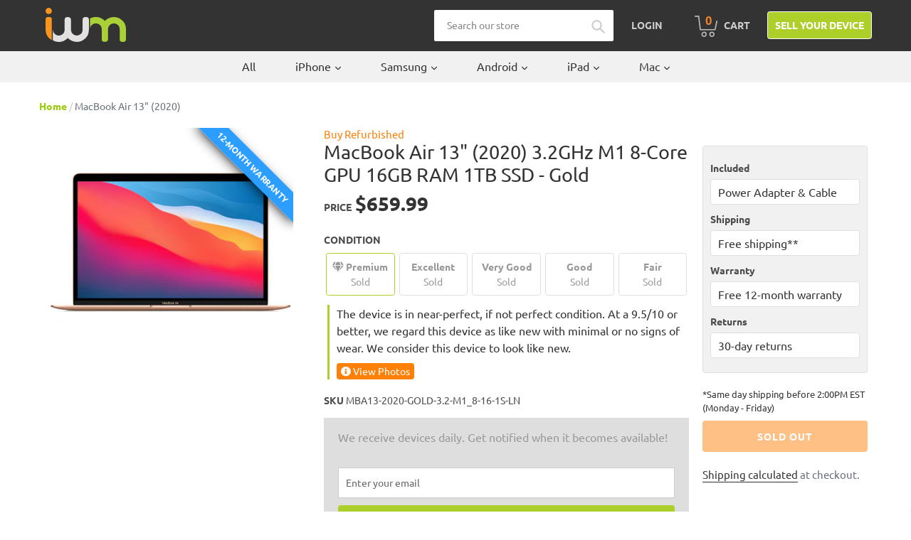

--- FILE ---
content_type: text/html; charset=utf-8
request_url: https://buy.itsworthmore.com/products/macbook-air-13-2020-gold-3-2-m1-8-core-gpu-16gb-1tb
body_size: 44038
content:
<!doctype html>
<!--[if IE 9]> <html class="ie9 no-js" lang="en"> <![endif]-->
<!--[if (gt IE 9)|!(IE)]><!--> <html class="no-js" lang="en"> <!--<![endif]-->
<head>
  <!-- Termly -->
  <script src="https://app.termly.io/resource-blocker/5f6723ee-adcf-48f2-b88a-f806c19316d6?autoBlock=on"></script>
  <!-- Affirm -->
    <script>
      _affirm_config = {
         public_api_key:  "6I6UJCWTTOIXL6FV",
         script:          "https://cdn1.affirm.com/js/v2/affirm.js"
      };
      (function(l,g,m,e,a,f,b){var d,c=l[m]||{},h=document.createElement(f),n=document.getElementsByTagName(f)[0],k=function(a,b,c){return function(){a[b]._.push([c,arguments])}};c[e]=k(c,e,"set");d=c[e];c[a]={};c[a]._=[];d._=[];c[a][b]=k(c,a,b);a=0;for(b="set add save post open empty reset on off trigger ready setProduct".split(" ");a<b.length;a++)d[b[a]]=k(c,e,b[a]);a=0;for(b=["get","token","url","items"];a<b.length;a++)d[b[a]]=function(){};h.async=!0;h.src=g[f];n.parentNode.insertBefore(h,n);delete g[f];d(g);l[m]=c})(window,_affirm_config,"affirm","checkout","ui","script","ready");
      // Use your live public API Key and https://cdn1.affirm.com/js/v2/affirm.js script to point to Affirm production environment.
    </script>
  <!-- End Affirm -->
  
  <!-- Bing -->
  <script>(function(w,d,t,r,u){var f,n,i;w[u]=w[u]||[],f=function(){var o={ti:"26273761"};o.q=w[u],w[u]=new UET(o),w[u].push("pageLoad")},n=d.createElement(t),n.src=r,n.async=1,n.onload=n.onreadystatechange=function(){var s=this.readyState;s&&s!=="loaded"&&s!=="complete"||(f(),n.onload=n.onreadystatechange=null)},i=d.getElementsByTagName(t)[0],i.parentNode.insertBefore(n,i)})(window,document,"script","//bat.bing.com/bat.js","uetq");</script>
  <!-- End Bing -->
  
  
  
  <!-- Google Reviews -->
  <script src="https://apis.google.com/js/platform.js?onload=renderBadge" async defer></script>
  <script>
    window.renderBadge = function() {
      var ratingBadgeContainer = document.createElement("div");
      document.body.appendChild(ratingBadgeContainer);
      window.gapi.load('ratingbadge', function() {
        window.gapi.ratingbadge.render(ratingBadgeContainer, {"merchant_id": 126141303});
      });
    }
  </script>

  <style>
    /* Google badge lower */
    #___ratingbadge_0 {
      z-index: 9999 !important
    }

    /* Termly widget higher */
    .termly-styles-root-b0aebb,
    .termly-styles-tooltip-d3b548,
    .termly-styles-compact-af2a7f,
    .termly-styles-termly-tooltip-c26ee2,
    .termly-styles-bottom_right-e3477a,
    .t-consentPrompt {
      z-index: 10000 !important;
    }
  </style>
  
  <meta charset="utf-8">
  <meta http-equiv="X-UA-Compatible" content="IE=edge,chrome=1">
  <meta name="viewport" content="width=device-width,initial-scale=1">
  <meta name="theme-color" content="#accf29">
  <link rel="canonical" href="https://buy.itsworthmore.com/products/macbook-air-13-2020-gold-3-2-m1-8-core-gpu-16gb-1tb"><link rel="shortcut icon" href="//buy.itsworthmore.com/cdn/shop/files/favicon_32x32.png?v=1613167474" type="image/png"><title>MacBook Air 13&quot; (2020)
&ndash; ItsWorthMore</title>
    	<meta name="description" content="Buy a Refurbished MacBook Air 13&quot; (2020) Gold 3.2 GHz M1 8-Core GPU 16GB RAM 1TB SSD from ItsWorthMore. 12-Month Warranty. 30-Day Returns. Free Shipping.">
 	
<!-- /snippets/social-meta-tags.liquid -->




<meta property="og:site_name" content="ItsWorthMore">
<meta property="og:url" content="https://buy.itsworthmore.com/products/macbook-air-13-2020-gold-3-2-m1-8-core-gpu-16gb-1tb">
<meta property="og:title" content="MacBook Air 13" (2020)">
<meta property="og:type" content="product">
<meta property="og:description" content="Buy a Refurbished MacBook Air 13&quot; (2020) Gold 3.2 GHz M1 8-Core GPU 16GB RAM 1TB SSD from ItsWorthMore. 12-Month Warranty. 30-Day Returns. Free Shipping.">

  <meta property="og:price:amount" content="499.99">
  <meta property="og:price:currency" content="USD">

<meta property="og:image" content="http://buy.itsworthmore.com/cdn/shop/products/MacBook_20Air_2013_20Gold_202020_20M1_e6fff701-9dfb-4e9e-bee1-ffe8578f7d47_1200x1200.jpg?v=1623848667">
<meta property="og:image:secure_url" content="https://buy.itsworthmore.com/cdn/shop/products/MacBook_20Air_2013_20Gold_202020_20M1_e6fff701-9dfb-4e9e-bee1-ffe8578f7d47_1200x1200.jpg?v=1623848667">


<meta name="twitter:card" content="summary_large_image">
<meta name="twitter:title" content="MacBook Air 13" (2020)">
<meta name="twitter:description" content="Buy a Refurbished MacBook Air 13&quot; (2020) Gold 3.2 GHz M1 8-Core GPU 16GB RAM 1TB SSD from ItsWorthMore. 12-Month Warranty. 30-Day Returns. Free Shipping.">


  <link rel="stylesheet" href="https://stackpath.bootstrapcdn.com/bootstrap/4.1.3/css/bootstrap.min.css" integrity="sha384-MCw98/SFnGE8fJT3GXwEOngsV7Zt27NXFoaoApmYm81iuXoPkFOJwJ8ERdknLPMO" crossorigin="anonymous">
  <link href="//buy.itsworthmore.com/cdn/shop/t/189/assets/theme.css?v=112625892577099233791752243638" rel="stylesheet" type="text/css" media="all" />
  <script src="https://code.jquery.com/jquery-3.3.1.slim.min.js" integrity="sha384-q8i/X+965DzO0rT7abK41JStQIAqVgRVzpbzo5smXKp4YfRvH+8abtTE1Pi6jizo" crossorigin="anonymous"></script>
  <script src="https://cdnjs.cloudflare.com/ajax/libs/popper.js/1.14.3/umd/popper.min.js" integrity="sha384-ZMP7rVo3mIykV+2+9J3UJ46jBk0WLaUAdn689aCwoqbBJiSnjAK/l8WvCWPIPm49" crossorigin="anonymous"></script>
  <script src="https://stackpath.bootstrapcdn.com/bootstrap/4.1.3/js/bootstrap.min.js" integrity="sha384-ChfqqxuZUCnJSK3+MXmPNIyE6ZbWh2IMqE241rYiqJxyMiZ6OW/JmZQ5stwEULTy" crossorigin="anonymous"></script>
  <link rel="stylesheet" href="//use.fontawesome.com/releases/v5.13.0/css/all.css">
  <link rel="stylesheet" href="//cdnjs.cloudflare.com/ajax/libs/lightbox2/2.11.3/css/lightbox.min.css" />

  <script>
    var theme = {
      strings: {
        addToCart: "Add to cart",
        soldOut: "Sold out",
        unavailable: "Unavailable",
        regularPrice: "Regular price",
        sale: "Sale",
        showMore: "Show More",
        showLess: "Show Less",
        addressError: "Error looking up that address",
        addressNoResults: "No results for that address",
        addressQueryLimit: "You have exceeded the Google API usage limit. Consider upgrading to a \u003ca href=\"https:\/\/developers.google.com\/maps\/premium\/usage-limits\"\u003ePremium Plan\u003c\/a\u003e.",
        authError: "There was a problem authenticating your Google Maps account.",
        newWindow: "Opens in a new window.",
        external: "Opens external website.",
        newWindowExternal: "Opens external website in a new window."
      },
      moneyFormat: "${{amount}}"
    }

    document.documentElement.className = document.documentElement.className.replace('no-js', 'js');
  </script>
  
  <script>
    var urlParams = new URLSearchParams(window.location.search);
    var utmCampaign = urlParams.get('utm_campaign');
    if (utmCampaign) window.localStorage.setItem('utm_campaign', utmCampaign);
  </script>

  <!--[if (lte IE 9) ]><script src="//buy.itsworthmore.com/cdn/shop/t/189/assets/match-media.min.js?v=22265819453975888031752243638" type="text/javascript"></script><![endif]--><!--[if (gt IE 9)|!(IE)]><!--><script src="//buy.itsworthmore.com/cdn/shop/t/189/assets/lazysizes.js?v=68441465964607740661752243638" async="async"></script><!--<![endif]-->
  <!--[if lte IE 9]><script src="//buy.itsworthmore.com/cdn/shop/t/189/assets/lazysizes.min.js?v=12722"></script><![endif]-->

  <!--[if (gt IE 9)|!(IE)]><!--><script src="//buy.itsworthmore.com/cdn/shop/t/189/assets/vendor.js?v=121857302354663160541752243638" defer="defer"></script><!--<![endif]-->
  <!--[if lte IE 9]><script src="//buy.itsworthmore.com/cdn/shop/t/189/assets/vendor.js?v=121857302354663160541752243638"></script><![endif]-->

  <!--[if (gt IE 9)|!(IE)]><!--><script src="//buy.itsworthmore.com/cdn/shop/t/189/assets/theme.js?v=63285716159990221851752243638" defer="defer"></script><!--<![endif]-->
  <!--[if lte IE 9]><script src="//buy.itsworthmore.com/cdn/shop/t/189/assets/theme.js?v=63285716159990221851752243638"></script><![endif]-->

  <script>window.performance && window.performance.mark && window.performance.mark('shopify.content_for_header.start');</script><meta name="google-site-verification" content="pZfbTVzWO4DcIC3JAEXD3xQ0Fdpbor4jf69GxN1d1EE">
<meta id="shopify-digital-wallet" name="shopify-digital-wallet" content="/3980984418/digital_wallets/dialog">
<meta name="shopify-checkout-api-token" content="9fef5a08b7021aef4ab6b44304cc1277">
<link rel="alternate" type="application/json+oembed" href="https://buy.itsworthmore.com/products/macbook-air-13-2020-gold-3-2-m1-8-core-gpu-16gb-1tb.oembed">
<script async="async" src="/checkouts/internal/preloads.js?locale=en-US"></script>
<link rel="preconnect" href="https://shop.app" crossorigin="anonymous">
<script async="async" src="https://shop.app/checkouts/internal/preloads.js?locale=en-US&shop_id=3980984418" crossorigin="anonymous"></script>
<script id="apple-pay-shop-capabilities" type="application/json">{"shopId":3980984418,"countryCode":"US","currencyCode":"USD","merchantCapabilities":["supports3DS"],"merchantId":"gid:\/\/shopify\/Shop\/3980984418","merchantName":"ItsWorthMore","requiredBillingContactFields":["postalAddress","email","phone"],"requiredShippingContactFields":["postalAddress","email","phone"],"shippingType":"shipping","supportedNetworks":["visa","masterCard","amex","discover","elo","jcb"],"total":{"type":"pending","label":"ItsWorthMore","amount":"1.00"},"shopifyPaymentsEnabled":true,"supportsSubscriptions":true}</script>
<script id="shopify-features" type="application/json">{"accessToken":"9fef5a08b7021aef4ab6b44304cc1277","betas":["rich-media-storefront-analytics"],"domain":"buy.itsworthmore.com","predictiveSearch":true,"shopId":3980984418,"locale":"en"}</script>
<script>var Shopify = Shopify || {};
Shopify.shop = "itsworthmore.myshopify.com";
Shopify.locale = "en";
Shopify.currency = {"active":"USD","rate":"1.0"};
Shopify.country = "US";
Shopify.theme = {"name":"IWM Theme","id":139795497095,"schema_name":"IWM Theme","schema_version":"2.9.3.0.13","theme_store_id":null,"role":"main"};
Shopify.theme.handle = "null";
Shopify.theme.style = {"id":null,"handle":null};
Shopify.cdnHost = "buy.itsworthmore.com/cdn";
Shopify.routes = Shopify.routes || {};
Shopify.routes.root = "/";</script>
<script type="module">!function(o){(o.Shopify=o.Shopify||{}).modules=!0}(window);</script>
<script>!function(o){function n(){var o=[];function n(){o.push(Array.prototype.slice.apply(arguments))}return n.q=o,n}var t=o.Shopify=o.Shopify||{};t.loadFeatures=n(),t.autoloadFeatures=n()}(window);</script>
<script>
  window.ShopifyPay = window.ShopifyPay || {};
  window.ShopifyPay.apiHost = "shop.app\/pay";
  window.ShopifyPay.redirectState = null;
</script>
<script id="shop-js-analytics" type="application/json">{"pageType":"product"}</script>
<script defer="defer" async type="module" src="//buy.itsworthmore.com/cdn/shopifycloud/shop-js/modules/v2/client.init-shop-cart-sync_BT-GjEfc.en.esm.js"></script>
<script defer="defer" async type="module" src="//buy.itsworthmore.com/cdn/shopifycloud/shop-js/modules/v2/chunk.common_D58fp_Oc.esm.js"></script>
<script defer="defer" async type="module" src="//buy.itsworthmore.com/cdn/shopifycloud/shop-js/modules/v2/chunk.modal_xMitdFEc.esm.js"></script>
<script type="module">
  await import("//buy.itsworthmore.com/cdn/shopifycloud/shop-js/modules/v2/client.init-shop-cart-sync_BT-GjEfc.en.esm.js");
await import("//buy.itsworthmore.com/cdn/shopifycloud/shop-js/modules/v2/chunk.common_D58fp_Oc.esm.js");
await import("//buy.itsworthmore.com/cdn/shopifycloud/shop-js/modules/v2/chunk.modal_xMitdFEc.esm.js");

  window.Shopify.SignInWithShop?.initShopCartSync?.({"fedCMEnabled":true,"windoidEnabled":true});

</script>
<script>
  window.Shopify = window.Shopify || {};
  if (!window.Shopify.featureAssets) window.Shopify.featureAssets = {};
  window.Shopify.featureAssets['shop-js'] = {"shop-cart-sync":["modules/v2/client.shop-cart-sync_DZOKe7Ll.en.esm.js","modules/v2/chunk.common_D58fp_Oc.esm.js","modules/v2/chunk.modal_xMitdFEc.esm.js"],"init-fed-cm":["modules/v2/client.init-fed-cm_B6oLuCjv.en.esm.js","modules/v2/chunk.common_D58fp_Oc.esm.js","modules/v2/chunk.modal_xMitdFEc.esm.js"],"shop-cash-offers":["modules/v2/client.shop-cash-offers_D2sdYoxE.en.esm.js","modules/v2/chunk.common_D58fp_Oc.esm.js","modules/v2/chunk.modal_xMitdFEc.esm.js"],"shop-login-button":["modules/v2/client.shop-login-button_QeVjl5Y3.en.esm.js","modules/v2/chunk.common_D58fp_Oc.esm.js","modules/v2/chunk.modal_xMitdFEc.esm.js"],"pay-button":["modules/v2/client.pay-button_DXTOsIq6.en.esm.js","modules/v2/chunk.common_D58fp_Oc.esm.js","modules/v2/chunk.modal_xMitdFEc.esm.js"],"shop-button":["modules/v2/client.shop-button_DQZHx9pm.en.esm.js","modules/v2/chunk.common_D58fp_Oc.esm.js","modules/v2/chunk.modal_xMitdFEc.esm.js"],"avatar":["modules/v2/client.avatar_BTnouDA3.en.esm.js"],"init-windoid":["modules/v2/client.init-windoid_CR1B-cfM.en.esm.js","modules/v2/chunk.common_D58fp_Oc.esm.js","modules/v2/chunk.modal_xMitdFEc.esm.js"],"init-shop-for-new-customer-accounts":["modules/v2/client.init-shop-for-new-customer-accounts_C_vY_xzh.en.esm.js","modules/v2/client.shop-login-button_QeVjl5Y3.en.esm.js","modules/v2/chunk.common_D58fp_Oc.esm.js","modules/v2/chunk.modal_xMitdFEc.esm.js"],"init-shop-email-lookup-coordinator":["modules/v2/client.init-shop-email-lookup-coordinator_BI7n9ZSv.en.esm.js","modules/v2/chunk.common_D58fp_Oc.esm.js","modules/v2/chunk.modal_xMitdFEc.esm.js"],"init-shop-cart-sync":["modules/v2/client.init-shop-cart-sync_BT-GjEfc.en.esm.js","modules/v2/chunk.common_D58fp_Oc.esm.js","modules/v2/chunk.modal_xMitdFEc.esm.js"],"shop-toast-manager":["modules/v2/client.shop-toast-manager_DiYdP3xc.en.esm.js","modules/v2/chunk.common_D58fp_Oc.esm.js","modules/v2/chunk.modal_xMitdFEc.esm.js"],"init-customer-accounts":["modules/v2/client.init-customer-accounts_D9ZNqS-Q.en.esm.js","modules/v2/client.shop-login-button_QeVjl5Y3.en.esm.js","modules/v2/chunk.common_D58fp_Oc.esm.js","modules/v2/chunk.modal_xMitdFEc.esm.js"],"init-customer-accounts-sign-up":["modules/v2/client.init-customer-accounts-sign-up_iGw4briv.en.esm.js","modules/v2/client.shop-login-button_QeVjl5Y3.en.esm.js","modules/v2/chunk.common_D58fp_Oc.esm.js","modules/v2/chunk.modal_xMitdFEc.esm.js"],"shop-follow-button":["modules/v2/client.shop-follow-button_CqMgW2wH.en.esm.js","modules/v2/chunk.common_D58fp_Oc.esm.js","modules/v2/chunk.modal_xMitdFEc.esm.js"],"checkout-modal":["modules/v2/client.checkout-modal_xHeaAweL.en.esm.js","modules/v2/chunk.common_D58fp_Oc.esm.js","modules/v2/chunk.modal_xMitdFEc.esm.js"],"shop-login":["modules/v2/client.shop-login_D91U-Q7h.en.esm.js","modules/v2/chunk.common_D58fp_Oc.esm.js","modules/v2/chunk.modal_xMitdFEc.esm.js"],"lead-capture":["modules/v2/client.lead-capture_BJmE1dJe.en.esm.js","modules/v2/chunk.common_D58fp_Oc.esm.js","modules/v2/chunk.modal_xMitdFEc.esm.js"],"payment-terms":["modules/v2/client.payment-terms_Ci9AEqFq.en.esm.js","modules/v2/chunk.common_D58fp_Oc.esm.js","modules/v2/chunk.modal_xMitdFEc.esm.js"]};
</script>
<script>(function() {
  var isLoaded = false;
  function asyncLoad() {
    if (isLoaded) return;
    isLoaded = true;
    var urls = ["https:\/\/s3-us-west-2.amazonaws.com\/da-restock\/da-restock.js?shop=itsworthmore.myshopify.com","https:\/\/bingshoppingtool-t2app-prod.trafficmanager.net\/uet\/tracking_script?shop=itsworthmore.myshopify.com","https:\/\/cdn-scripts.signifyd.com\/shopify\/script-tag.js?shop=itsworthmore.myshopify.com"];
    for (var i = 0; i < urls.length; i++) {
      var s = document.createElement('script');
      s.type = 'text/javascript';
      s.async = true;
      s.src = urls[i];
      var x = document.getElementsByTagName('script')[0];
      x.parentNode.insertBefore(s, x);
    }
  };
  if(window.attachEvent) {
    window.attachEvent('onload', asyncLoad);
  } else {
    window.addEventListener('load', asyncLoad, false);
  }
})();</script>
<script id="__st">var __st={"a":3980984418,"offset":-18000,"reqid":"30ce4001-a5d4-4f28-a2c5-5e9c39c672a3-1769286750","pageurl":"buy.itsworthmore.com\/products\/macbook-air-13-2020-gold-3-2-m1-8-core-gpu-16gb-1tb","u":"b684d999c20f","p":"product","rtyp":"product","rid":6540796100743};</script>
<script>window.ShopifyPaypalV4VisibilityTracking = true;</script>
<script id="captcha-bootstrap">!function(){'use strict';const t='contact',e='account',n='new_comment',o=[[t,t],['blogs',n],['comments',n],[t,'customer']],c=[[e,'customer_login'],[e,'guest_login'],[e,'recover_customer_password'],[e,'create_customer']],r=t=>t.map((([t,e])=>`form[action*='/${t}']:not([data-nocaptcha='true']) input[name='form_type'][value='${e}']`)).join(','),a=t=>()=>t?[...document.querySelectorAll(t)].map((t=>t.form)):[];function s(){const t=[...o],e=r(t);return a(e)}const i='password',u='form_key',d=['recaptcha-v3-token','g-recaptcha-response','h-captcha-response',i],f=()=>{try{return window.sessionStorage}catch{return}},m='__shopify_v',_=t=>t.elements[u];function p(t,e,n=!1){try{const o=window.sessionStorage,c=JSON.parse(o.getItem(e)),{data:r}=function(t){const{data:e,action:n}=t;return t[m]||n?{data:e,action:n}:{data:t,action:n}}(c);for(const[e,n]of Object.entries(r))t.elements[e]&&(t.elements[e].value=n);n&&o.removeItem(e)}catch(o){console.error('form repopulation failed',{error:o})}}const l='form_type',E='cptcha';function T(t){t.dataset[E]=!0}const w=window,h=w.document,L='Shopify',v='ce_forms',y='captcha';let A=!1;((t,e)=>{const n=(g='f06e6c50-85a8-45c8-87d0-21a2b65856fe',I='https://cdn.shopify.com/shopifycloud/storefront-forms-hcaptcha/ce_storefront_forms_captcha_hcaptcha.v1.5.2.iife.js',D={infoText:'Protected by hCaptcha',privacyText:'Privacy',termsText:'Terms'},(t,e,n)=>{const o=w[L][v],c=o.bindForm;if(c)return c(t,g,e,D).then(n);var r;o.q.push([[t,g,e,D],n]),r=I,A||(h.body.append(Object.assign(h.createElement('script'),{id:'captcha-provider',async:!0,src:r})),A=!0)});var g,I,D;w[L]=w[L]||{},w[L][v]=w[L][v]||{},w[L][v].q=[],w[L][y]=w[L][y]||{},w[L][y].protect=function(t,e){n(t,void 0,e),T(t)},Object.freeze(w[L][y]),function(t,e,n,w,h,L){const[v,y,A,g]=function(t,e,n){const i=e?o:[],u=t?c:[],d=[...i,...u],f=r(d),m=r(i),_=r(d.filter((([t,e])=>n.includes(e))));return[a(f),a(m),a(_),s()]}(w,h,L),I=t=>{const e=t.target;return e instanceof HTMLFormElement?e:e&&e.form},D=t=>v().includes(t);t.addEventListener('submit',(t=>{const e=I(t);if(!e)return;const n=D(e)&&!e.dataset.hcaptchaBound&&!e.dataset.recaptchaBound,o=_(e),c=g().includes(e)&&(!o||!o.value);(n||c)&&t.preventDefault(),c&&!n&&(function(t){try{if(!f())return;!function(t){const e=f();if(!e)return;const n=_(t);if(!n)return;const o=n.value;o&&e.removeItem(o)}(t);const e=Array.from(Array(32),(()=>Math.random().toString(36)[2])).join('');!function(t,e){_(t)||t.append(Object.assign(document.createElement('input'),{type:'hidden',name:u})),t.elements[u].value=e}(t,e),function(t,e){const n=f();if(!n)return;const o=[...t.querySelectorAll(`input[type='${i}']`)].map((({name:t})=>t)),c=[...d,...o],r={};for(const[a,s]of new FormData(t).entries())c.includes(a)||(r[a]=s);n.setItem(e,JSON.stringify({[m]:1,action:t.action,data:r}))}(t,e)}catch(e){console.error('failed to persist form',e)}}(e),e.submit())}));const S=(t,e)=>{t&&!t.dataset[E]&&(n(t,e.some((e=>e===t))),T(t))};for(const o of['focusin','change'])t.addEventListener(o,(t=>{const e=I(t);D(e)&&S(e,y())}));const B=e.get('form_key'),M=e.get(l),P=B&&M;t.addEventListener('DOMContentLoaded',(()=>{const t=y();if(P)for(const e of t)e.elements[l].value===M&&p(e,B);[...new Set([...A(),...v().filter((t=>'true'===t.dataset.shopifyCaptcha))])].forEach((e=>S(e,t)))}))}(h,new URLSearchParams(w.location.search),n,t,e,['guest_login'])})(!0,!0)}();</script>
<script integrity="sha256-4kQ18oKyAcykRKYeNunJcIwy7WH5gtpwJnB7kiuLZ1E=" data-source-attribution="shopify.loadfeatures" defer="defer" src="//buy.itsworthmore.com/cdn/shopifycloud/storefront/assets/storefront/load_feature-a0a9edcb.js" crossorigin="anonymous"></script>
<script crossorigin="anonymous" defer="defer" src="//buy.itsworthmore.com/cdn/shopifycloud/storefront/assets/shopify_pay/storefront-65b4c6d7.js?v=20250812"></script>
<script data-source-attribution="shopify.dynamic_checkout.dynamic.init">var Shopify=Shopify||{};Shopify.PaymentButton=Shopify.PaymentButton||{isStorefrontPortableWallets:!0,init:function(){window.Shopify.PaymentButton.init=function(){};var t=document.createElement("script");t.src="https://buy.itsworthmore.com/cdn/shopifycloud/portable-wallets/latest/portable-wallets.en.js",t.type="module",document.head.appendChild(t)}};
</script>
<script data-source-attribution="shopify.dynamic_checkout.buyer_consent">
  function portableWalletsHideBuyerConsent(e){var t=document.getElementById("shopify-buyer-consent"),n=document.getElementById("shopify-subscription-policy-button");t&&n&&(t.classList.add("hidden"),t.setAttribute("aria-hidden","true"),n.removeEventListener("click",e))}function portableWalletsShowBuyerConsent(e){var t=document.getElementById("shopify-buyer-consent"),n=document.getElementById("shopify-subscription-policy-button");t&&n&&(t.classList.remove("hidden"),t.removeAttribute("aria-hidden"),n.addEventListener("click",e))}window.Shopify?.PaymentButton&&(window.Shopify.PaymentButton.hideBuyerConsent=portableWalletsHideBuyerConsent,window.Shopify.PaymentButton.showBuyerConsent=portableWalletsShowBuyerConsent);
</script>
<script data-source-attribution="shopify.dynamic_checkout.cart.bootstrap">document.addEventListener("DOMContentLoaded",(function(){function t(){return document.querySelector("shopify-accelerated-checkout-cart, shopify-accelerated-checkout")}if(t())Shopify.PaymentButton.init();else{new MutationObserver((function(e,n){t()&&(Shopify.PaymentButton.init(),n.disconnect())})).observe(document.body,{childList:!0,subtree:!0})}}));
</script>
<script id='scb4127' type='text/javascript' async='' src='https://buy.itsworthmore.com/cdn/shopifycloud/privacy-banner/storefront-banner.js'></script><link id="shopify-accelerated-checkout-styles" rel="stylesheet" media="screen" href="https://buy.itsworthmore.com/cdn/shopifycloud/portable-wallets/latest/accelerated-checkout-backwards-compat.css" crossorigin="anonymous">
<style id="shopify-accelerated-checkout-cart">
        #shopify-buyer-consent {
  margin-top: 1em;
  display: inline-block;
  width: 100%;
}

#shopify-buyer-consent.hidden {
  display: none;
}

#shopify-subscription-policy-button {
  background: none;
  border: none;
  padding: 0;
  text-decoration: underline;
  font-size: inherit;
  cursor: pointer;
}

#shopify-subscription-policy-button::before {
  box-shadow: none;
}

      </style>

<script>window.performance && window.performance.mark && window.performance.mark('shopify.content_for_header.end');</script>
<!-- BEGIN app block: shopify://apps/powerful-form-builder/blocks/app-embed/e4bcb1eb-35b2-42e6-bc37-bfe0e1542c9d --><script type="text/javascript" hs-ignore data-cookieconsent="ignore">
  var Globo = Globo || {};
  var globoFormbuilderRecaptchaInit = function(){};
  var globoFormbuilderHcaptchaInit = function(){};
  window.Globo.FormBuilder = window.Globo.FormBuilder || {};
  window.Globo.FormBuilder.shop = {"configuration":{"money_format":"${{amount}}"},"pricing":{"features":{"bulkOrderForm":false,"cartForm":false,"fileUpload":2,"removeCopyright":false,"restrictedEmailDomains":false}},"settings":{"copyright":"Powered by <a href=\"https://globosoftware.net\" target=\"_blank\">Globo</a> <a href=\"https://apps.shopify.com/form-builder-contact-form\" target=\"_blank\">Form</a>","hideWaterMark":false,"reCaptcha":{"recaptchaType":"v2","siteKey":false,"languageCode":"en"},"scrollTop":false,"customCssCode":"","customCssEnabled":false,"additionalColumns":[]},"encryption_form_id":1,"url":"https://app.powerfulform.com/","CDN_URL":"https://dxo9oalx9qc1s.cloudfront.net"};

  if(window.Globo.FormBuilder.shop.settings.customCssEnabled && window.Globo.FormBuilder.shop.settings.customCssCode){
    const customStyle = document.createElement('style');
    customStyle.type = 'text/css';
    customStyle.innerHTML = window.Globo.FormBuilder.shop.settings.customCssCode;
    document.head.appendChild(customStyle);
  }

  window.Globo.FormBuilder.forms = [];
    
      
      
      
      window.Globo.FormBuilder.forms[82535] = {"82535":{"elements":[{"id":"group-1","type":"group","label":"Page 1","description":"","elements":[{"id":"text-1","type":"text","label":{"en":"First Name","vi":"Your Name"},"placeholder":{"en":"First Name","vi":"Your Name"},"description":null,"hideLabel":false,"required":true,"columnWidth":50},{"id":"text","type":"text","label":{"en":"Last Name","vi":"Your Name"},"placeholder":{"en":"Last Name","vi":"Your Name"},"description":null,"hideLabel":false,"required":true,"columnWidth":50,"conditionalField":false},{"id":"email","type":"email","label":"Email","placeholder":"Email","description":null,"hideLabel":false,"required":true,"columnWidth":50,"conditionalField":false,"displayType":"show","displayRules":[{"field":"","relation":"equal","condition":""}]},{"id":"phone-1","type":"phone","label":{"en":"Phone","vi":"Phone"},"placeholder":"","description":"","validatePhone":false,"onlyShowFlag":false,"defaultCountryCode":"auto","limitCharacters":false,"characters":100,"hideLabel":false,"keepPositionLabel":false,"columnWidth":50,"displayType":"show","displayDisjunctive":false,"conditionalField":false,"required":true,"displayRules":[{"field":"","relation":"equal","condition":""}]},{"id":"textarea","type":"textarea","label":"Message","placeholder":"Message","description":null,"hideLabel":false,"required":true,"columnWidth":100,"conditionalField":false}]}],"errorMessage":{"required":"{{ label | capitalize }} is required","minSelections":"Please choose at least {{ min_selections }} options","maxSelections":"Please choose at maximum of {{ max_selections }} options","exactlySelections":"Please choose exactly {{ exact_selections }} options","invalid":"Invalid","invalidName":"Invalid name","invalidEmail":"Email address is invalid","restrictedEmailDomain":"This email domain is restricted","invalidURL":"Invalid url","invalidPhone":"Invalid phone","invalidNumber":"Invalid number","invalidPassword":"Invalid password","confirmPasswordNotMatch":"Confirmed password doesn't match","customerAlreadyExists":"Customer already exists","keyAlreadyExists":"Data already exists","fileSizeLimit":"File size limit","fileNotAllowed":"File not allowed","requiredCaptcha":"Required captcha","requiredProducts":"Please select product","limitQuantity":"The number of products left in stock has been exceeded","shopifyInvalidPhone":"phone - Enter a valid phone number to use this delivery method","shopifyPhoneHasAlready":"phone - Phone has already been taken","shopifyInvalidProvice":"addresses.province - is not valid","otherError":"Something went wrong, please try again"},"appearance":{"layout":"default","width":600,"style":"material_filled","mainColor":"rgba(46,78,73,1)","floatingIcon":"\u003csvg aria-hidden=\"true\" focusable=\"false\" data-prefix=\"far\" data-icon=\"envelope\" class=\"svg-inline--fa fa-envelope fa-w-16\" role=\"img\" xmlns=\"http:\/\/www.w3.org\/2000\/svg\" viewBox=\"0 0 512 512\"\u003e\u003cpath fill=\"currentColor\" d=\"M464 64H48C21.49 64 0 85.49 0 112v288c0 26.51 21.49 48 48 48h416c26.51 0 48-21.49 48-48V112c0-26.51-21.49-48-48-48zm0 48v40.805c-22.422 18.259-58.168 46.651-134.587 106.49-16.841 13.247-50.201 45.072-73.413 44.701-23.208.375-56.579-31.459-73.413-44.701C106.18 199.465 70.425 171.067 48 152.805V112h416zM48 400V214.398c22.914 18.251 55.409 43.862 104.938 82.646 21.857 17.205 60.134 55.186 103.062 54.955 42.717.231 80.509-37.199 103.053-54.947 49.528-38.783 82.032-64.401 104.947-82.653V400H48z\"\u003e\u003c\/path\u003e\u003c\/svg\u003e","floatingText":null,"displayOnAllPage":false,"formType":"normalForm","background":"color","backgroundColor":"#fff","descriptionColor":"#6c757d","headingColor":"#000","labelColor":"#1c1c1c","optionColor":"#000","paragraphBackground":"#fff","paragraphColor":"#000","theme_design":true,"font":{"family":"Almarai","variant":"regular"},"colorScheme":{"solidButton":{"red":172,"green":207,"blue":41},"solidButtonLabel":{"red":255,"green":255,"blue":255},"text":{"red":51,"green":51,"blue":51},"outlineButton":{"red":172,"green":207,"blue":41},"background":{"red":255,"green":255,"blue":255}}},"afterSubmit":{"action":"clearForm","title":"Thanks for getting in touch!","message":"\u003cp\u003eWe appreciate you contacting us. One of our colleagues will get back in touch with you soon!\u003c\/p\u003e\u003cp\u003e\u003cbr\u003e\u003c\/p\u003e\u003cp\u003eHave a great day!\u003c\/p\u003e","redirectUrl":null},"footer":{"description":null,"previousText":"Previous","nextText":"Next","submitText":"Submit","submitFullWidth":true},"header":{"active":true,"title":{"en":""},"description":"Leave your message and we'll get back to you shortly.","headerAlignment":"center"},"isStepByStepForm":true,"publish":{"requiredLogin":false,"requiredLoginMessage":"Please \u003ca href='\/account\/login' title='login'\u003elogin\u003c\/a\u003e to continue"},"reCaptcha":{"enable":false},"html":"\n\u003cdiv class=\"globo-form default-form globo-form-id-82535 \" data-locale=\"en\" \u003e\n\n\u003cstyle\u003e\n\n\n    \n        \n        @import url('https:\/\/fonts.googleapis.com\/css?family=Almarai:ital,wght@0,400');\n    \n\n    :root .globo-form-app[data-id=\"82535\"]{\n        \n        --gfb-color-solidButton: 172,207,41;\n        --gfb-color-solidButtonColor: rgb(var(--gfb-color-solidButton));\n        --gfb-color-solidButtonLabel: 255,255,255;\n        --gfb-color-solidButtonLabelColor: rgb(var(--gfb-color-solidButtonLabel));\n        --gfb-color-text: 51,51,51;\n        --gfb-color-textColor: rgb(var(--gfb-color-text));\n        --gfb-color-outlineButton: 172,207,41;\n        --gfb-color-outlineButtonColor: rgb(var(--gfb-color-outlineButton));\n        --gfb-color-background: 255,255,255;\n        --gfb-color-backgroundColor: rgb(var(--gfb-color-background));\n        \n        --gfb-main-color: rgba(46,78,73,1);\n        --gfb-primary-color: var(--gfb-color-solidButtonColor, var(--gfb-main-color));\n        --gfb-primary-text-color: var(--gfb-color-solidButtonLabelColor, #FFF);\n        --gfb-form-width: 600px;\n        --gfb-font-family: inherit;\n        --gfb-font-style: inherit;\n        --gfb--image: 40%;\n        --gfb-image-ratio-draft: var(--gfb--image);\n        --gfb-image-ratio: var(--gfb-image-ratio-draft);\n        \n        \n        --gfb-font-family: \"Almarai\";\n        --gfb-font-weight: normal;\n        --gfb-font-style: normal;\n        \n        --gfb-bg-temp-color: #FFF;\n        --gfb-bg-position: ;\n        \n            --gfb-bg-temp-color: #fff;\n        \n        --gfb-bg-color: var(--gfb-color-backgroundColor, var(--gfb-bg-temp-color));\n        \n    }\n    \n.globo-form-id-82535 .globo-form-app{\n    max-width: 600px;\n    width: -webkit-fill-available;\n    \n    background-color: var(--gfb-bg-color);\n    \n    \n}\n\n.globo-form-id-82535 .globo-form-app .globo-heading{\n    color: var(--gfb-color-textColor, #000)\n}\n\n\n.globo-form-id-82535 .globo-form-app .header {\n    text-align:center;\n}\n\n\n.globo-form-id-82535 .globo-form-app .globo-description,\n.globo-form-id-82535 .globo-form-app .header .globo-description{\n    --gfb-color-description: rgba(var(--gfb-color-text), 0.8);\n    color: var(--gfb-color-description, #6c757d);\n}\n.globo-form-id-82535 .globo-form-app .globo-label,\n.globo-form-id-82535 .globo-form-app .globo-form-control label.globo-label,\n.globo-form-id-82535 .globo-form-app .globo-form-control label.globo-label span.label-content{\n    color: var(--gfb-color-textColor, #1c1c1c);\n    text-align: left;\n}\n.globo-form-id-82535 .globo-form-app .globo-label.globo-position-label{\n    height: 20px !important;\n}\n.globo-form-id-82535 .globo-form-app .globo-form-control .help-text.globo-description,\n.globo-form-id-82535 .globo-form-app .globo-form-control span.globo-description{\n    --gfb-color-description: rgba(var(--gfb-color-text), 0.8);\n    color: var(--gfb-color-description, #6c757d);\n}\n.globo-form-id-82535 .globo-form-app .globo-form-control .checkbox-wrapper .globo-option,\n.globo-form-id-82535 .globo-form-app .globo-form-control .radio-wrapper .globo-option\n{\n    color: var(--gfb-color-textColor, #1c1c1c);\n}\n.globo-form-id-82535 .globo-form-app .footer,\n.globo-form-id-82535 .globo-form-app .gfb__footer{\n    text-align:;\n}\n.globo-form-id-82535 .globo-form-app .footer button,\n.globo-form-id-82535 .globo-form-app .gfb__footer button{\n    border:1px solid var(--gfb-primary-color);\n    \n        width:100%;\n    \n}\n.globo-form-id-82535 .globo-form-app .footer button.submit,\n.globo-form-id-82535 .globo-form-app .gfb__footer button.submit\n.globo-form-id-82535 .globo-form-app .footer button.checkout,\n.globo-form-id-82535 .globo-form-app .gfb__footer button.checkout,\n.globo-form-id-82535 .globo-form-app .footer button.action.loading .spinner,\n.globo-form-id-82535 .globo-form-app .gfb__footer button.action.loading .spinner{\n    background-color: var(--gfb-primary-color);\n    color : #ffffff;\n}\n.globo-form-id-82535 .globo-form-app .globo-form-control .star-rating\u003efieldset:not(:checked)\u003elabel:before {\n    content: url('data:image\/svg+xml; utf8, \u003csvg aria-hidden=\"true\" focusable=\"false\" data-prefix=\"far\" data-icon=\"star\" class=\"svg-inline--fa fa-star fa-w-18\" role=\"img\" xmlns=\"http:\/\/www.w3.org\/2000\/svg\" viewBox=\"0 0 576 512\"\u003e\u003cpath fill=\"rgba(46,78,73,1)\" d=\"M528.1 171.5L382 150.2 316.7 17.8c-11.7-23.6-45.6-23.9-57.4 0L194 150.2 47.9 171.5c-26.2 3.8-36.7 36.1-17.7 54.6l105.7 103-25 145.5c-4.5 26.3 23.2 46 46.4 33.7L288 439.6l130.7 68.7c23.2 12.2 50.9-7.4 46.4-33.7l-25-145.5 105.7-103c19-18.5 8.5-50.8-17.7-54.6zM388.6 312.3l23.7 138.4L288 385.4l-124.3 65.3 23.7-138.4-100.6-98 139-20.2 62.2-126 62.2 126 139 20.2-100.6 98z\"\u003e\u003c\/path\u003e\u003c\/svg\u003e');\n}\n.globo-form-id-82535 .globo-form-app .globo-form-control .star-rating\u003efieldset\u003einput:checked ~ label:before {\n    content: url('data:image\/svg+xml; utf8, \u003csvg aria-hidden=\"true\" focusable=\"false\" data-prefix=\"fas\" data-icon=\"star\" class=\"svg-inline--fa fa-star fa-w-18\" role=\"img\" xmlns=\"http:\/\/www.w3.org\/2000\/svg\" viewBox=\"0 0 576 512\"\u003e\u003cpath fill=\"rgba(46,78,73,1)\" d=\"M259.3 17.8L194 150.2 47.9 171.5c-26.2 3.8-36.7 36.1-17.7 54.6l105.7 103-25 145.5c-4.5 26.3 23.2 46 46.4 33.7L288 439.6l130.7 68.7c23.2 12.2 50.9-7.4 46.4-33.7l-25-145.5 105.7-103c19-18.5 8.5-50.8-17.7-54.6L382 150.2 316.7 17.8c-11.7-23.6-45.6-23.9-57.4 0z\"\u003e\u003c\/path\u003e\u003c\/svg\u003e');\n}\n.globo-form-id-82535 .globo-form-app .globo-form-control .star-rating\u003efieldset:not(:checked)\u003elabel:hover:before,\n.globo-form-id-82535 .globo-form-app .globo-form-control .star-rating\u003efieldset:not(:checked)\u003elabel:hover ~ label:before{\n    content : url('data:image\/svg+xml; utf8, \u003csvg aria-hidden=\"true\" focusable=\"false\" data-prefix=\"fas\" data-icon=\"star\" class=\"svg-inline--fa fa-star fa-w-18\" role=\"img\" xmlns=\"http:\/\/www.w3.org\/2000\/svg\" viewBox=\"0 0 576 512\"\u003e\u003cpath fill=\"rgba(46,78,73,1)\" d=\"M259.3 17.8L194 150.2 47.9 171.5c-26.2 3.8-36.7 36.1-17.7 54.6l105.7 103-25 145.5c-4.5 26.3 23.2 46 46.4 33.7L288 439.6l130.7 68.7c23.2 12.2 50.9-7.4 46.4-33.7l-25-145.5 105.7-103c19-18.5 8.5-50.8-17.7-54.6L382 150.2 316.7 17.8c-11.7-23.6-45.6-23.9-57.4 0z\"\u003e\u003c\/path\u003e\u003c\/svg\u003e')\n}\n.globo-form-id-82535 .globo-form-app .globo-form-control .checkbox-wrapper .checkbox-input:checked ~ .checkbox-label:before {\n    border-color: var(--gfb-primary-color);\n    box-shadow: 0 4px 6px rgba(50,50,93,0.11), 0 1px 3px rgba(0,0,0,0.08);\n    background-color: var(--gfb-primary-color);\n}\n.globo-form-id-82535 .globo-form-app .step.-completed .step__number,\n.globo-form-id-82535 .globo-form-app .line.-progress,\n.globo-form-id-82535 .globo-form-app .line.-start{\n    background-color: var(--gfb-primary-color);\n}\n.globo-form-id-82535 .globo-form-app .checkmark__check,\n.globo-form-id-82535 .globo-form-app .checkmark__circle{\n    stroke: var(--gfb-primary-color);\n}\n.globo-form-id-82535 .floating-button{\n    background-color: var(--gfb-primary-color);\n}\n.globo-form-id-82535 .globo-form-app .globo-form-control .checkbox-wrapper .checkbox-input ~ .checkbox-label:before,\n.globo-form-app .globo-form-control .radio-wrapper .radio-input ~ .radio-label:after{\n    border-color : var(--gfb-primary-color);\n}\n.globo-form-id-82535 .flatpickr-day.selected, \n.globo-form-id-82535 .flatpickr-day.startRange, \n.globo-form-id-82535 .flatpickr-day.endRange, \n.globo-form-id-82535 .flatpickr-day.selected.inRange, \n.globo-form-id-82535 .flatpickr-day.startRange.inRange, \n.globo-form-id-82535 .flatpickr-day.endRange.inRange, \n.globo-form-id-82535 .flatpickr-day.selected:focus, \n.globo-form-id-82535 .flatpickr-day.startRange:focus, \n.globo-form-id-82535 .flatpickr-day.endRange:focus, \n.globo-form-id-82535 .flatpickr-day.selected:hover, \n.globo-form-id-82535 .flatpickr-day.startRange:hover, \n.globo-form-id-82535 .flatpickr-day.endRange:hover, \n.globo-form-id-82535 .flatpickr-day.selected.prevMonthDay, \n.globo-form-id-82535 .flatpickr-day.startRange.prevMonthDay, \n.globo-form-id-82535 .flatpickr-day.endRange.prevMonthDay, \n.globo-form-id-82535 .flatpickr-day.selected.nextMonthDay, \n.globo-form-id-82535 .flatpickr-day.startRange.nextMonthDay, \n.globo-form-id-82535 .flatpickr-day.endRange.nextMonthDay {\n    background: var(--gfb-primary-color);\n    border-color: var(--gfb-primary-color);\n}\n.globo-form-id-82535 .globo-paragraph {\n    background: #fff;\n    color: var(--gfb-color-textColor, #000);\n    width: 100%!important;\n}\n\n[dir=\"rtl\"] .globo-form-app .header .title,\n[dir=\"rtl\"] .globo-form-app .header .description,\n[dir=\"rtl\"] .globo-form-id-82535 .globo-form-app .globo-heading,\n[dir=\"rtl\"] .globo-form-id-82535 .globo-form-app .globo-label,\n[dir=\"rtl\"] .globo-form-id-82535 .globo-form-app .globo-form-control label.globo-label,\n[dir=\"rtl\"] .globo-form-id-82535 .globo-form-app .globo-form-control label.globo-label span.label-content{\n    text-align: right;\n}\n\n[dir=\"rtl\"] .globo-form-app .line {\n    left: unset;\n    right: 50%;\n}\n\n[dir=\"rtl\"] .globo-form-id-82535 .globo-form-app .line.-start {\n    left: unset;    \n    right: 0%;\n}\n\n\u003c\/style\u003e\n\n\n\n\n\u003cdiv class=\"globo-form-app default-layout gfb-style-material_filled  gfb-font-size-medium\" data-id=82535\u003e\n    \n    \u003cdiv class=\"header dismiss hidden\" onclick=\"Globo.FormBuilder.closeModalForm(this)\"\u003e\n        \u003csvg width=20 height=20 viewBox=\"0 0 20 20\" class=\"\" focusable=\"false\" aria-hidden=\"true\"\u003e\u003cpath d=\"M11.414 10l4.293-4.293a.999.999 0 1 0-1.414-1.414L10 8.586 5.707 4.293a.999.999 0 1 0-1.414 1.414L8.586 10l-4.293 4.293a.999.999 0 1 0 1.414 1.414L10 11.414l4.293 4.293a.997.997 0 0 0 1.414 0 .999.999 0 0 0 0-1.414L11.414 10z\" fill-rule=\"evenodd\"\u003e\u003c\/path\u003e\u003c\/svg\u003e\n    \u003c\/div\u003e\n    \u003cform class=\"g-container\" novalidate action=\"https:\/\/app.powerfulform.com\/api\/front\/form\/82535\/send\" method=\"POST\" enctype=\"multipart\/form-data\" data-id=82535\u003e\n        \n            \n            \u003cdiv class=\"header\"\u003e\n                \u003ch3 class=\"title globo-heading\"\u003e\u003c\/h3\u003e\n                \n                \u003cdiv class=\"description globo-description\"\u003eLeave your message and we'll get back to you shortly.\u003c\/div\u003e\n                \n            \u003c\/div\u003e\n            \n        \n        \n            \u003cdiv class=\"globo-formbuilder-wizard\" data-id=82535\u003e\n                \u003cdiv class=\"wizard__content\"\u003e\n                    \u003cheader class=\"wizard__header\"\u003e\n                        \u003cdiv class=\"wizard__steps\"\u003e\n                        \u003cnav class=\"steps hidden\"\u003e\n                            \n                            \n                                \n                            \n                            \n                                \n                                \n                                \n                                \n                                \u003cdiv class=\"step last \" data-element-id=\"group-1\"  data-step=\"0\" \u003e\n                                    \u003cdiv class=\"step__content\"\u003e\n                                        \u003cp class=\"step__number\"\u003e\u003c\/p\u003e\n                                        \u003csvg class=\"checkmark\" xmlns=\"http:\/\/www.w3.org\/2000\/svg\" width=52 height=52 viewBox=\"0 0 52 52\"\u003e\n                                            \u003ccircle class=\"checkmark__circle\" cx=\"26\" cy=\"26\" r=\"25\" fill=\"none\"\/\u003e\n                                            \u003cpath class=\"checkmark__check\" fill=\"none\" d=\"M14.1 27.2l7.1 7.2 16.7-16.8\"\/\u003e\n                                        \u003c\/svg\u003e\n                                        \u003cdiv class=\"lines\"\u003e\n                                            \n                                                \u003cdiv class=\"line -start\"\u003e\u003c\/div\u003e\n                                            \n                                            \u003cdiv class=\"line -background\"\u003e\n                                            \u003c\/div\u003e\n                                            \u003cdiv class=\"line -progress\"\u003e\n                                            \u003c\/div\u003e\n                                        \u003c\/div\u003e  \n                                    \u003c\/div\u003e\n                                \u003c\/div\u003e\n                            \n                        \u003c\/nav\u003e\n                        \u003c\/div\u003e\n                    \u003c\/header\u003e\n                    \u003cdiv class=\"panels\"\u003e\n                        \n                        \n                        \n                        \n                        \u003cdiv class=\"panel \" data-element-id=\"group-1\" data-id=82535  data-step=\"0\" style=\"padding-top:0\"\u003e\n                            \n                                \n                                    \n\n\n\n\n\n\n\n\n\n\n\n\n\n\n\n    \n\n\n\n\n\n\n\n\n\n\u003cdiv class=\"globo-form-control layout-2-column \"  data-type='text'\u003e\n    \n    \n        \n\u003clabel tabindex=\"0\" for=\"82535-text-1\" class=\"material_filled-label globo-label gfb__label-v2 \" data-label=\"First Name\"\u003e\n    \u003cspan class=\"label-content\" data-label=\"First Name\"\u003eFirst Name\u003c\/span\u003e\n    \n        \u003cspan class=\"text-danger text-smaller\"\u003e *\u003c\/span\u003e\n    \n\u003c\/label\u003e\n\n    \n\n    \u003cdiv class=\"globo-form-input\"\u003e\n        \n        \n        \u003cinput type=\"text\"  data-type=\"text\" class=\"material_filled-input\" id=\"82535-text-1\" name=\"text-1\" placeholder=\"First Name\" presence  \u003e\n    \u003c\/div\u003e\n    \n        \u003csmall class=\"help-text globo-description\"\u003e\u003c\/small\u003e\n    \n    \u003csmall class=\"messages\"\u003e\u003c\/small\u003e\n\u003c\/div\u003e\n\n\n\n                                \n                                    \n\n\n\n\n\n\n\n\n\n\n\n\n\n\n\n    \n\n\n\n\n\n\n\n\n\n\u003cdiv class=\"globo-form-control layout-2-column \"  data-type='text'\u003e\n    \n    \n        \n\u003clabel tabindex=\"0\" for=\"82535-text\" class=\"material_filled-label globo-label gfb__label-v2 \" data-label=\"Last Name\"\u003e\n    \u003cspan class=\"label-content\" data-label=\"Last Name\"\u003eLast Name\u003c\/span\u003e\n    \n        \u003cspan class=\"text-danger text-smaller\"\u003e *\u003c\/span\u003e\n    \n\u003c\/label\u003e\n\n    \n\n    \u003cdiv class=\"globo-form-input\"\u003e\n        \n        \n        \u003cinput type=\"text\"  data-type=\"text\" class=\"material_filled-input\" id=\"82535-text\" name=\"text\" placeholder=\"Last Name\" presence  \u003e\n    \u003c\/div\u003e\n    \n        \u003csmall class=\"help-text globo-description\"\u003e\u003c\/small\u003e\n    \n    \u003csmall class=\"messages\"\u003e\u003c\/small\u003e\n\u003c\/div\u003e\n\n\n\n                                \n                                    \n\n\n\n\n\n\n\n\n\n\n\n\n\n\n\n    \n\n\n\n\n\n\n\n\n\n\u003cdiv class=\"globo-form-control layout-2-column \"  data-type='email'\u003e\n    \n    \n        \n\u003clabel tabindex=\"0\" for=\"82535-email\" class=\"material_filled-label globo-label gfb__label-v2 \" data-label=\"Email\"\u003e\n    \u003cspan class=\"label-content\" data-label=\"Email\"\u003eEmail\u003c\/span\u003e\n    \n        \u003cspan class=\"text-danger text-smaller\"\u003e *\u003c\/span\u003e\n    \n\u003c\/label\u003e\n\n    \n\n    \u003cdiv class=\"globo-form-input\"\u003e\n        \n        \n        \u003cinput type=\"text\"  data-type=\"email\" class=\"material_filled-input\" id=\"82535-email\" name=\"email\" placeholder=\"Email\" presence  \u003e\n    \u003c\/div\u003e\n    \n        \u003csmall class=\"help-text globo-description\"\u003e\u003c\/small\u003e\n    \n    \u003csmall class=\"messages\"\u003e\u003c\/small\u003e\n\u003c\/div\u003e\n\n\n                                \n                                    \n\n\n\n\n\n\n\n\n\n\n\n\n\n\n\n    \n\n\n\n\n\n\n\n\n\n\u003cdiv class=\"globo-form-control layout-2-column \"  data-type='phone' \u003e\n    \n    \n        \n\u003clabel tabindex=\"0\" for=\"82535-phone-1\" class=\"material_filled-label globo-label gfb__label-v2 \" data-label=\"Phone\"\u003e\n    \u003cspan class=\"label-content\" data-label=\"Phone\"\u003ePhone\u003c\/span\u003e\n    \n        \u003cspan class=\"text-danger text-smaller\"\u003e *\u003c\/span\u003e\n    \n\u003c\/label\u003e\n\n    \n\n    \u003cdiv class=\"globo-form-input gfb__phone-placeholder\" input-placeholder=\"\"\u003e\n        \n        \n        \n        \n        \u003cinput type=\"text\"  data-type=\"phone\" class=\"material_filled-input\" id=\"82535-phone-1\" name=\"phone-1\" placeholder=\"\" presence    default-country-code=\"auto\"\u003e\n    \u003c\/div\u003e\n    \n    \u003csmall class=\"messages\"\u003e\u003c\/small\u003e\n\u003c\/div\u003e\n\n\n                                \n                                    \n\n\n\n\n\n\n\n\n\n\n\n\n\n\n\n    \n\n\n\n\n\n\n\n\n\n\u003cdiv class=\"globo-form-control layout-1-column \"  data-type='textarea'\u003e\n    \n    \n        \n\u003clabel tabindex=\"0\" for=\"82535-textarea\" class=\"material_filled-label globo-label gfb__label-v2 \" data-label=\"Message\"\u003e\n    \u003cspan class=\"label-content\" data-label=\"Message\"\u003eMessage\u003c\/span\u003e\n    \n        \u003cspan class=\"text-danger text-smaller\"\u003e *\u003c\/span\u003e\n    \n\u003c\/label\u003e\n\n    \n\n    \u003cdiv class=\"globo-form-input\"\u003e\n        \n        \u003ctextarea id=\"82535-textarea\"  data-type=\"textarea\" class=\"material_filled-input\" rows=\"3\" name=\"textarea\" placeholder=\"Message\" presence  \u003e\u003c\/textarea\u003e\n    \u003c\/div\u003e\n    \n        \u003csmall class=\"help-text globo-description\"\u003e\u003c\/small\u003e\n    \n    \u003csmall class=\"messages\"\u003e\u003c\/small\u003e\n\u003c\/div\u003e\n\n\n                                \n                            \n                            \n                                \n                            \n                        \u003c\/div\u003e\n                        \n                    \u003c\/div\u003e\n                    \n                        \n                            \u003cp style=\"text-align: right;font-size:small;display: block !important;\"\u003ePowered by \u003ca href=\"https:\/\/globosoftware.net\" target=\"_blank\"\u003eGlobo\u003c\/a\u003e \u003ca href=\"https:\/\/apps.shopify.com\/form-builder-contact-form\" target=\"_blank\"\u003eForm\u003c\/a\u003e\u003c\/p\u003e\n                        \n                    \n                    \u003cdiv class=\"message error\" data-other-error=\"Something went wrong, please try again\"\u003e\n                        \u003cdiv class=\"content\"\u003e\u003c\/div\u003e\n                        \u003cdiv class=\"dismiss\" onclick=\"Globo.FormBuilder.dismiss(this)\"\u003e\n                            \u003csvg width=20 height=20 viewBox=\"0 0 20 20\" class=\"\" focusable=\"false\" aria-hidden=\"true\"\u003e\u003cpath d=\"M11.414 10l4.293-4.293a.999.999 0 1 0-1.414-1.414L10 8.586 5.707 4.293a.999.999 0 1 0-1.414 1.414L8.586 10l-4.293 4.293a.999.999 0 1 0 1.414 1.414L10 11.414l4.293 4.293a.997.997 0 0 0 1.414 0 .999.999 0 0 0 0-1.414L11.414 10z\" fill-rule=\"evenodd\"\u003e\u003c\/path\u003e\u003c\/svg\u003e\n                        \u003c\/div\u003e\n                    \u003c\/div\u003e\n                    \n                        \n                        \n                        \u003cdiv class=\"message success\"\u003e\n                            \n                                \u003cdiv class=\"gfb__content-title\"\u003eThanks for getting in touch!\u003c\/div\u003e\n                            \n                            \u003cdiv class=\"gfb__discount-wrapper\" onclick=\"Globo.FormBuilder.handleCopyDiscountCode(this)\"\u003e\n                                \u003cdiv class=\"gfb__content-discount\"\u003e\n                                    \u003cspan class=\"gfb__discount-code\"\u003e\u003c\/span\u003e\n                                    \u003cdiv class=\"gfb__copy\"\u003e\n                                        \u003csvg xmlns=\"http:\/\/www.w3.org\/2000\/svg\" viewBox=\"0 0 448 512\"\u003e\u003cpath d=\"M384 336H192c-8.8 0-16-7.2-16-16V64c0-8.8 7.2-16 16-16l140.1 0L400 115.9V320c0 8.8-7.2 16-16 16zM192 384H384c35.3 0 64-28.7 64-64V115.9c0-12.7-5.1-24.9-14.1-33.9L366.1 14.1c-9-9-21.2-14.1-33.9-14.1H192c-35.3 0-64 28.7-64 64V320c0 35.3 28.7 64 64 64zM64 128c-35.3 0-64 28.7-64 64V448c0 35.3 28.7 64 64 64H256c35.3 0 64-28.7 64-64V416H272v32c0 8.8-7.2 16-16 16H64c-8.8 0-16-7.2-16-16V192c0-8.8 7.2-16 16-16H96V128H64z\"\/\u003e\u003c\/svg\u003e\n                                    \u003c\/div\u003e\n                                    \u003cdiv class=\"gfb__copied\"\u003e\n                                        \u003csvg xmlns=\"http:\/\/www.w3.org\/2000\/svg\" viewBox=\"0 0 448 512\"\u003e\u003cpath d=\"M438.6 105.4c12.5 12.5 12.5 32.8 0 45.3l-256 256c-12.5 12.5-32.8 12.5-45.3 0l-128-128c-12.5-12.5-12.5-32.8 0-45.3s32.8-12.5 45.3 0L160 338.7 393.4 105.4c12.5-12.5 32.8-12.5 45.3 0z\"\/\u003e\u003c\/svg\u003e\n                                    \u003c\/div\u003e        \n                                \u003c\/div\u003e\n                            \u003c\/div\u003e\n                            \u003cdiv class=\"content\"\u003e\u003cp\u003eWe appreciate you contacting us. One of our colleagues will get back in touch with you soon!\u003c\/p\u003e\u003cp\u003e\u003cbr\u003e\u003c\/p\u003e\u003cp\u003eHave a great day!\u003c\/p\u003e\u003c\/div\u003e\n                            \u003cdiv class=\"dismiss\" onclick=\"Globo.FormBuilder.dismiss(this)\"\u003e\n                                \u003csvg width=20 height=20 width=20 height=20 viewBox=\"0 0 20 20\" class=\"\" focusable=\"false\" aria-hidden=\"true\"\u003e\u003cpath d=\"M11.414 10l4.293-4.293a.999.999 0 1 0-1.414-1.414L10 8.586 5.707 4.293a.999.999 0 1 0-1.414 1.414L8.586 10l-4.293 4.293a.999.999 0 1 0 1.414 1.414L10 11.414l4.293 4.293a.997.997 0 0 0 1.414 0 .999.999 0 0 0 0-1.414L11.414 10z\" fill-rule=\"evenodd\"\u003e\u003c\/path\u003e\u003c\/svg\u003e\n                            \u003c\/div\u003e\n                        \u003c\/div\u003e\n                        \n                        \n                    \n                    \u003cdiv class=\"gfb__footer wizard__footer\"\u003e\n                        \n                            \n                            \u003cdiv class=\"description globo-description\"\u003e\u003c\/div\u003e\n                            \n                        \n                        \u003cbutton type=\"button\" class=\"action previous hidden material_filled-button\"\u003ePrevious\u003c\/button\u003e\n                        \u003cbutton type=\"button\" class=\"action next submit material_filled-button\" data-submitting-text=\"\" data-submit-text='\u003cspan class=\"spinner\"\u003e\u003c\/span\u003eSubmit' data-next-text=\"Next\" \u003e\u003cspan class=\"spinner\"\u003e\u003c\/span\u003eNext\u003c\/button\u003e\n                        \n                        \u003cp class=\"wizard__congrats-message\"\u003e\u003c\/p\u003e\n                    \u003c\/div\u003e\n                \u003c\/div\u003e\n            \u003c\/div\u003e\n        \n        \u003cinput type=\"hidden\" value=\"\" name=\"customer[id]\"\u003e\n        \u003cinput type=\"hidden\" value=\"\" name=\"customer[email]\"\u003e\n        \u003cinput type=\"hidden\" value=\"\" name=\"customer[name]\"\u003e\n        \u003cinput type=\"hidden\" value=\"\" name=\"page[title]\"\u003e\n        \u003cinput type=\"hidden\" value=\"\" name=\"page[href]\"\u003e\n        \u003cinput type=\"hidden\" value=\"\" name=\"_keyLabel\"\u003e\n    \u003c\/form\u003e\n    \n    \n    \u003cdiv class=\"message success\"\u003e\n        \n            \u003cdiv class=\"gfb__content-title\"\u003eThanks for getting in touch!\u003c\/div\u003e\n        \n        \u003cdiv class=\"gfb__discount-wrapper\" onclick=\"Globo.FormBuilder.handleCopyDiscountCode(this)\"\u003e\n            \u003cdiv class=\"gfb__content-discount\"\u003e\n                \u003cspan class=\"gfb__discount-code\"\u003e\u003c\/span\u003e\n                \u003cdiv class=\"gfb__copy\"\u003e\n                    \u003csvg xmlns=\"http:\/\/www.w3.org\/2000\/svg\" viewBox=\"0 0 448 512\"\u003e\u003cpath d=\"M384 336H192c-8.8 0-16-7.2-16-16V64c0-8.8 7.2-16 16-16l140.1 0L400 115.9V320c0 8.8-7.2 16-16 16zM192 384H384c35.3 0 64-28.7 64-64V115.9c0-12.7-5.1-24.9-14.1-33.9L366.1 14.1c-9-9-21.2-14.1-33.9-14.1H192c-35.3 0-64 28.7-64 64V320c0 35.3 28.7 64 64 64zM64 128c-35.3 0-64 28.7-64 64V448c0 35.3 28.7 64 64 64H256c35.3 0 64-28.7 64-64V416H272v32c0 8.8-7.2 16-16 16H64c-8.8 0-16-7.2-16-16V192c0-8.8 7.2-16 16-16H96V128H64z\"\/\u003e\u003c\/svg\u003e\n                \u003c\/div\u003e\n                \u003cdiv class=\"gfb__copied\"\u003e\n                    \u003csvg xmlns=\"http:\/\/www.w3.org\/2000\/svg\" viewBox=\"0 0 448 512\"\u003e\u003cpath d=\"M438.6 105.4c12.5 12.5 12.5 32.8 0 45.3l-256 256c-12.5 12.5-32.8 12.5-45.3 0l-128-128c-12.5-12.5-12.5-32.8 0-45.3s32.8-12.5 45.3 0L160 338.7 393.4 105.4c12.5-12.5 32.8-12.5 45.3 0z\"\/\u003e\u003c\/svg\u003e\n                \u003c\/div\u003e        \n            \u003c\/div\u003e\n        \u003c\/div\u003e\n        \u003cdiv class=\"content\"\u003e\u003cp\u003eWe appreciate you contacting us. One of our colleagues will get back in touch with you soon!\u003c\/p\u003e\u003cp\u003e\u003cbr\u003e\u003c\/p\u003e\u003cp\u003eHave a great day!\u003c\/p\u003e\u003c\/div\u003e\n        \u003cdiv class=\"dismiss\" onclick=\"Globo.FormBuilder.dismiss(this)\"\u003e\n            \u003csvg width=20 height=20 viewBox=\"0 0 20 20\" class=\"\" focusable=\"false\" aria-hidden=\"true\"\u003e\u003cpath d=\"M11.414 10l4.293-4.293a.999.999 0 1 0-1.414-1.414L10 8.586 5.707 4.293a.999.999 0 1 0-1.414 1.414L8.586 10l-4.293 4.293a.999.999 0 1 0 1.414 1.414L10 11.414l4.293 4.293a.997.997 0 0 0 1.414 0 .999.999 0 0 0 0-1.414L11.414 10z\" fill-rule=\"evenodd\"\u003e\u003c\/path\u003e\u003c\/svg\u003e\n        \u003c\/div\u003e\n    \u003c\/div\u003e\n    \n    \n\u003c\/div\u003e\n\n\u003c\/div\u003e\n"}}[82535];
      
    
  
  window.Globo.FormBuilder.url = window.Globo.FormBuilder.shop.url;
  window.Globo.FormBuilder.CDN_URL = window.Globo.FormBuilder.shop.CDN_URL ?? window.Globo.FormBuilder.shop.url;
  window.Globo.FormBuilder.themeOs20 = true;
  window.Globo.FormBuilder.searchProductByJson = true;
  
  
  window.Globo.FormBuilder.__webpack_public_path_2__ = "https://cdn.shopify.com/extensions/019bde9b-ec85-74c8-a198-8278afe00c90/powerful-form-builder-274/assets/";Globo.FormBuilder.page = {
    href : window.location.href,
    type: "product"
  };
  Globo.FormBuilder.page.title = document.title

  
    Globo.FormBuilder.product= {
      title : 'MacBook Air 13&quot; (2020)',
      type : 'MacBook Air',
      vendor : 'Apple',
      url : window.location.href
    }
  
  if(window.AVADA_SPEED_WHITELIST){
    const pfbs_w = new RegExp("powerful-form-builder", 'i')
    if(Array.isArray(window.AVADA_SPEED_WHITELIST)){
      window.AVADA_SPEED_WHITELIST.push(pfbs_w)
    }else{
      window.AVADA_SPEED_WHITELIST = [pfbs_w]
    }
  }

  Globo.FormBuilder.shop.configuration = Globo.FormBuilder.shop.configuration || {};
  Globo.FormBuilder.shop.configuration.money_format = "${{amount}}";
</script>
<script src="https://cdn.shopify.com/extensions/019bde9b-ec85-74c8-a198-8278afe00c90/powerful-form-builder-274/assets/globo.formbuilder.index.js" defer="defer" data-cookieconsent="ignore"></script>




<!-- END app block --><link href="https://monorail-edge.shopifysvc.com" rel="dns-prefetch">
<script>(function(){if ("sendBeacon" in navigator && "performance" in window) {try {var session_token_from_headers = performance.getEntriesByType('navigation')[0].serverTiming.find(x => x.name == '_s').description;} catch {var session_token_from_headers = undefined;}var session_cookie_matches = document.cookie.match(/_shopify_s=([^;]*)/);var session_token_from_cookie = session_cookie_matches && session_cookie_matches.length === 2 ? session_cookie_matches[1] : "";var session_token = session_token_from_headers || session_token_from_cookie || "";function handle_abandonment_event(e) {var entries = performance.getEntries().filter(function(entry) {return /monorail-edge.shopifysvc.com/.test(entry.name);});if (!window.abandonment_tracked && entries.length === 0) {window.abandonment_tracked = true;var currentMs = Date.now();var navigation_start = performance.timing.navigationStart;var payload = {shop_id: 3980984418,url: window.location.href,navigation_start,duration: currentMs - navigation_start,session_token,page_type: "product"};window.navigator.sendBeacon("https://monorail-edge.shopifysvc.com/v1/produce", JSON.stringify({schema_id: "online_store_buyer_site_abandonment/1.1",payload: payload,metadata: {event_created_at_ms: currentMs,event_sent_at_ms: currentMs}}));}}window.addEventListener('pagehide', handle_abandonment_event);}}());</script>
<script id="web-pixels-manager-setup">(function e(e,d,r,n,o){if(void 0===o&&(o={}),!Boolean(null===(a=null===(i=window.Shopify)||void 0===i?void 0:i.analytics)||void 0===a?void 0:a.replayQueue)){var i,a;window.Shopify=window.Shopify||{};var t=window.Shopify;t.analytics=t.analytics||{};var s=t.analytics;s.replayQueue=[],s.publish=function(e,d,r){return s.replayQueue.push([e,d,r]),!0};try{self.performance.mark("wpm:start")}catch(e){}var l=function(){var e={modern:/Edge?\/(1{2}[4-9]|1[2-9]\d|[2-9]\d{2}|\d{4,})\.\d+(\.\d+|)|Firefox\/(1{2}[4-9]|1[2-9]\d|[2-9]\d{2}|\d{4,})\.\d+(\.\d+|)|Chrom(ium|e)\/(9{2}|\d{3,})\.\d+(\.\d+|)|(Maci|X1{2}).+ Version\/(15\.\d+|(1[6-9]|[2-9]\d|\d{3,})\.\d+)([,.]\d+|)( \(\w+\)|)( Mobile\/\w+|) Safari\/|Chrome.+OPR\/(9{2}|\d{3,})\.\d+\.\d+|(CPU[ +]OS|iPhone[ +]OS|CPU[ +]iPhone|CPU IPhone OS|CPU iPad OS)[ +]+(15[._]\d+|(1[6-9]|[2-9]\d|\d{3,})[._]\d+)([._]\d+|)|Android:?[ /-](13[3-9]|1[4-9]\d|[2-9]\d{2}|\d{4,})(\.\d+|)(\.\d+|)|Android.+Firefox\/(13[5-9]|1[4-9]\d|[2-9]\d{2}|\d{4,})\.\d+(\.\d+|)|Android.+Chrom(ium|e)\/(13[3-9]|1[4-9]\d|[2-9]\d{2}|\d{4,})\.\d+(\.\d+|)|SamsungBrowser\/([2-9]\d|\d{3,})\.\d+/,legacy:/Edge?\/(1[6-9]|[2-9]\d|\d{3,})\.\d+(\.\d+|)|Firefox\/(5[4-9]|[6-9]\d|\d{3,})\.\d+(\.\d+|)|Chrom(ium|e)\/(5[1-9]|[6-9]\d|\d{3,})\.\d+(\.\d+|)([\d.]+$|.*Safari\/(?![\d.]+ Edge\/[\d.]+$))|(Maci|X1{2}).+ Version\/(10\.\d+|(1[1-9]|[2-9]\d|\d{3,})\.\d+)([,.]\d+|)( \(\w+\)|)( Mobile\/\w+|) Safari\/|Chrome.+OPR\/(3[89]|[4-9]\d|\d{3,})\.\d+\.\d+|(CPU[ +]OS|iPhone[ +]OS|CPU[ +]iPhone|CPU IPhone OS|CPU iPad OS)[ +]+(10[._]\d+|(1[1-9]|[2-9]\d|\d{3,})[._]\d+)([._]\d+|)|Android:?[ /-](13[3-9]|1[4-9]\d|[2-9]\d{2}|\d{4,})(\.\d+|)(\.\d+|)|Mobile Safari.+OPR\/([89]\d|\d{3,})\.\d+\.\d+|Android.+Firefox\/(13[5-9]|1[4-9]\d|[2-9]\d{2}|\d{4,})\.\d+(\.\d+|)|Android.+Chrom(ium|e)\/(13[3-9]|1[4-9]\d|[2-9]\d{2}|\d{4,})\.\d+(\.\d+|)|Android.+(UC? ?Browser|UCWEB|U3)[ /]?(15\.([5-9]|\d{2,})|(1[6-9]|[2-9]\d|\d{3,})\.\d+)\.\d+|SamsungBrowser\/(5\.\d+|([6-9]|\d{2,})\.\d+)|Android.+MQ{2}Browser\/(14(\.(9|\d{2,})|)|(1[5-9]|[2-9]\d|\d{3,})(\.\d+|))(\.\d+|)|K[Aa][Ii]OS\/(3\.\d+|([4-9]|\d{2,})\.\d+)(\.\d+|)/},d=e.modern,r=e.legacy,n=navigator.userAgent;return n.match(d)?"modern":n.match(r)?"legacy":"unknown"}(),u="modern"===l?"modern":"legacy",c=(null!=n?n:{modern:"",legacy:""})[u],f=function(e){return[e.baseUrl,"/wpm","/b",e.hashVersion,"modern"===e.buildTarget?"m":"l",".js"].join("")}({baseUrl:d,hashVersion:r,buildTarget:u}),m=function(e){var d=e.version,r=e.bundleTarget,n=e.surface,o=e.pageUrl,i=e.monorailEndpoint;return{emit:function(e){var a=e.status,t=e.errorMsg,s=(new Date).getTime(),l=JSON.stringify({metadata:{event_sent_at_ms:s},events:[{schema_id:"web_pixels_manager_load/3.1",payload:{version:d,bundle_target:r,page_url:o,status:a,surface:n,error_msg:t},metadata:{event_created_at_ms:s}}]});if(!i)return console&&console.warn&&console.warn("[Web Pixels Manager] No Monorail endpoint provided, skipping logging."),!1;try{return self.navigator.sendBeacon.bind(self.navigator)(i,l)}catch(e){}var u=new XMLHttpRequest;try{return u.open("POST",i,!0),u.setRequestHeader("Content-Type","text/plain"),u.send(l),!0}catch(e){return console&&console.warn&&console.warn("[Web Pixels Manager] Got an unhandled error while logging to Monorail."),!1}}}}({version:r,bundleTarget:l,surface:e.surface,pageUrl:self.location.href,monorailEndpoint:e.monorailEndpoint});try{o.browserTarget=l,function(e){var d=e.src,r=e.async,n=void 0===r||r,o=e.onload,i=e.onerror,a=e.sri,t=e.scriptDataAttributes,s=void 0===t?{}:t,l=document.createElement("script"),u=document.querySelector("head"),c=document.querySelector("body");if(l.async=n,l.src=d,a&&(l.integrity=a,l.crossOrigin="anonymous"),s)for(var f in s)if(Object.prototype.hasOwnProperty.call(s,f))try{l.dataset[f]=s[f]}catch(e){}if(o&&l.addEventListener("load",o),i&&l.addEventListener("error",i),u)u.appendChild(l);else{if(!c)throw new Error("Did not find a head or body element to append the script");c.appendChild(l)}}({src:f,async:!0,onload:function(){if(!function(){var e,d;return Boolean(null===(d=null===(e=window.Shopify)||void 0===e?void 0:e.analytics)||void 0===d?void 0:d.initialized)}()){var d=window.webPixelsManager.init(e)||void 0;if(d){var r=window.Shopify.analytics;r.replayQueue.forEach((function(e){var r=e[0],n=e[1],o=e[2];d.publishCustomEvent(r,n,o)})),r.replayQueue=[],r.publish=d.publishCustomEvent,r.visitor=d.visitor,r.initialized=!0}}},onerror:function(){return m.emit({status:"failed",errorMsg:"".concat(f," has failed to load")})},sri:function(e){var d=/^sha384-[A-Za-z0-9+/=]+$/;return"string"==typeof e&&d.test(e)}(c)?c:"",scriptDataAttributes:o}),m.emit({status:"loading"})}catch(e){m.emit({status:"failed",errorMsg:(null==e?void 0:e.message)||"Unknown error"})}}})({shopId: 3980984418,storefrontBaseUrl: "https://buy.itsworthmore.com",extensionsBaseUrl: "https://extensions.shopifycdn.com/cdn/shopifycloud/web-pixels-manager",monorailEndpoint: "https://monorail-edge.shopifysvc.com/unstable/produce_batch",surface: "storefront-renderer",enabledBetaFlags: ["2dca8a86"],webPixelsConfigList: [{"id":"395444359","configuration":"{\"config\":\"{\\\"pixel_id\\\":\\\"G-CLZZ4GTHGH\\\",\\\"target_country\\\":\\\"US\\\",\\\"gtag_events\\\":[{\\\"type\\\":\\\"search\\\",\\\"action_label\\\":[\\\"G-CLZZ4GTHGH\\\",\\\"AW-784824613\\\/raVcCOaS5ooBEKXynfYC\\\"]},{\\\"type\\\":\\\"begin_checkout\\\",\\\"action_label\\\":[\\\"G-CLZZ4GTHGH\\\",\\\"AW-784824613\\\/_1hQCOOS5ooBEKXynfYC\\\"]},{\\\"type\\\":\\\"view_item\\\",\\\"action_label\\\":[\\\"G-CLZZ4GTHGH\\\",\\\"AW-784824613\\\/8RwrCN2S5ooBEKXynfYC\\\",\\\"MC-BWXQNJ5F8V\\\"]},{\\\"type\\\":\\\"purchase\\\",\\\"action_label\\\":[\\\"G-CLZZ4GTHGH\\\",\\\"AW-784824613\\\/5GoNCNqS5ooBEKXynfYC\\\",\\\"MC-BWXQNJ5F8V\\\"]},{\\\"type\\\":\\\"page_view\\\",\\\"action_label\\\":[\\\"G-CLZZ4GTHGH\\\",\\\"AW-784824613\\\/jreSCP-Q5ooBEKXynfYC\\\",\\\"MC-BWXQNJ5F8V\\\"]},{\\\"type\\\":\\\"add_payment_info\\\",\\\"action_label\\\":[\\\"G-CLZZ4GTHGH\\\",\\\"AW-784824613\\\/2K7hCOmS5ooBEKXynfYC\\\"]},{\\\"type\\\":\\\"add_to_cart\\\",\\\"action_label\\\":[\\\"G-CLZZ4GTHGH\\\",\\\"AW-784824613\\\/IluSCOCS5ooBEKXynfYC\\\"]}],\\\"enable_monitoring_mode\\\":false}\"}","eventPayloadVersion":"v1","runtimeContext":"OPEN","scriptVersion":"b2a88bafab3e21179ed38636efcd8a93","type":"APP","apiClientId":1780363,"privacyPurposes":[],"dataSharingAdjustments":{"protectedCustomerApprovalScopes":["read_customer_address","read_customer_email","read_customer_name","read_customer_personal_data","read_customer_phone"]}},{"id":"158007431","configuration":"{\"pixel_id\":\"724410425009400\",\"pixel_type\":\"facebook_pixel\",\"metaapp_system_user_token\":\"-\"}","eventPayloadVersion":"v1","runtimeContext":"OPEN","scriptVersion":"ca16bc87fe92b6042fbaa3acc2fbdaa6","type":"APP","apiClientId":2329312,"privacyPurposes":["ANALYTICS","MARKETING","SALE_OF_DATA"],"dataSharingAdjustments":{"protectedCustomerApprovalScopes":["read_customer_address","read_customer_email","read_customer_name","read_customer_personal_data","read_customer_phone"]}},{"id":"shopify-app-pixel","configuration":"{}","eventPayloadVersion":"v1","runtimeContext":"STRICT","scriptVersion":"0450","apiClientId":"shopify-pixel","type":"APP","privacyPurposes":["ANALYTICS","MARKETING"]},{"id":"shopify-custom-pixel","eventPayloadVersion":"v1","runtimeContext":"LAX","scriptVersion":"0450","apiClientId":"shopify-pixel","type":"CUSTOM","privacyPurposes":["ANALYTICS","MARKETING"]}],isMerchantRequest: false,initData: {"shop":{"name":"ItsWorthMore","paymentSettings":{"currencyCode":"USD"},"myshopifyDomain":"itsworthmore.myshopify.com","countryCode":"US","storefrontUrl":"https:\/\/buy.itsworthmore.com"},"customer":null,"cart":null,"checkout":null,"productVariants":[{"price":{"amount":659.99,"currencyCode":"USD"},"product":{"title":"MacBook Air 13\" (2020)","vendor":"Apple","id":"6540796100743","untranslatedTitle":"MacBook Air 13\" (2020)","url":"\/products\/macbook-air-13-2020-gold-3-2-m1-8-core-gpu-16gb-1tb","type":"MacBook Air"},"id":"39266954444935","image":{"src":"\/\/buy.itsworthmore.com\/cdn\/shop\/products\/MacBook_20Air_2013_20Gold_202020_20M1_e6fff701-9dfb-4e9e-bee1-ffe8578f7d47.jpg?v=1623848667"},"sku":"MBA13-2020-GOLD-3.2-M1_8-16-1S-LN","title":"Like New","untranslatedTitle":"Like New"},{"price":{"amount":599.99,"currencyCode":"USD"},"product":{"title":"MacBook Air 13\" (2020)","vendor":"Apple","id":"6540796100743","untranslatedTitle":"MacBook Air 13\" (2020)","url":"\/products\/macbook-air-13-2020-gold-3-2-m1-8-core-gpu-16gb-1tb","type":"MacBook Air"},"id":"39266954477703","image":{"src":"\/\/buy.itsworthmore.com\/cdn\/shop\/products\/MacBook_20Air_2013_20Gold_202020_20M1_e6fff701-9dfb-4e9e-bee1-ffe8578f7d47.jpg?v=1623848667"},"sku":"MBA13-2020-GOLD-3.2-M1_8-16-1S-E","title":"Excellent","untranslatedTitle":"Excellent"},{"price":{"amount":579.99,"currencyCode":"USD"},"product":{"title":"MacBook Air 13\" (2020)","vendor":"Apple","id":"6540796100743","untranslatedTitle":"MacBook Air 13\" (2020)","url":"\/products\/macbook-air-13-2020-gold-3-2-m1-8-core-gpu-16gb-1tb","type":"MacBook Air"},"id":"39266954510471","image":{"src":"\/\/buy.itsworthmore.com\/cdn\/shop\/products\/MacBook_20Air_2013_20Gold_202020_20M1_e6fff701-9dfb-4e9e-bee1-ffe8578f7d47.jpg?v=1623848667"},"sku":"MBA13-2020-GOLD-3.2-M1_8-16-1S-VG","title":"Very Good","untranslatedTitle":"Very Good"},{"price":{"amount":549.99,"currencyCode":"USD"},"product":{"title":"MacBook Air 13\" (2020)","vendor":"Apple","id":"6540796100743","untranslatedTitle":"MacBook Air 13\" (2020)","url":"\/products\/macbook-air-13-2020-gold-3-2-m1-8-core-gpu-16gb-1tb","type":"MacBook Air"},"id":"39266954543239","image":{"src":"\/\/buy.itsworthmore.com\/cdn\/shop\/products\/MacBook_20Air_2013_20Gold_202020_20M1_e6fff701-9dfb-4e9e-bee1-ffe8578f7d47.jpg?v=1623848667"},"sku":"MBA13-2020-GOLD-3.2-M1_8-16-1S-G","title":"Good","untranslatedTitle":"Good"},{"price":{"amount":499.99,"currencyCode":"USD"},"product":{"title":"MacBook Air 13\" (2020)","vendor":"Apple","id":"6540796100743","untranslatedTitle":"MacBook Air 13\" (2020)","url":"\/products\/macbook-air-13-2020-gold-3-2-m1-8-core-gpu-16gb-1tb","type":"MacBook Air"},"id":"39266954576007","image":{"src":"\/\/buy.itsworthmore.com\/cdn\/shop\/products\/MacBook_20Air_2013_20Gold_202020_20M1_e6fff701-9dfb-4e9e-bee1-ffe8578f7d47.jpg?v=1623848667"},"sku":"MBA13-2020-GOLD-3.2-M1_8-16-1S-F","title":"Fair","untranslatedTitle":"Fair"}],"purchasingCompany":null},},"https://buy.itsworthmore.com/cdn","fcfee988w5aeb613cpc8e4bc33m6693e112",{"modern":"","legacy":""},{"shopId":"3980984418","storefrontBaseUrl":"https:\/\/buy.itsworthmore.com","extensionBaseUrl":"https:\/\/extensions.shopifycdn.com\/cdn\/shopifycloud\/web-pixels-manager","surface":"storefront-renderer","enabledBetaFlags":"[\"2dca8a86\"]","isMerchantRequest":"false","hashVersion":"fcfee988w5aeb613cpc8e4bc33m6693e112","publish":"custom","events":"[[\"page_viewed\",{}],[\"product_viewed\",{\"productVariant\":{\"price\":{\"amount\":659.99,\"currencyCode\":\"USD\"},\"product\":{\"title\":\"MacBook Air 13\\\" (2020)\",\"vendor\":\"Apple\",\"id\":\"6540796100743\",\"untranslatedTitle\":\"MacBook Air 13\\\" (2020)\",\"url\":\"\/products\/macbook-air-13-2020-gold-3-2-m1-8-core-gpu-16gb-1tb\",\"type\":\"MacBook Air\"},\"id\":\"39266954444935\",\"image\":{\"src\":\"\/\/buy.itsworthmore.com\/cdn\/shop\/products\/MacBook_20Air_2013_20Gold_202020_20M1_e6fff701-9dfb-4e9e-bee1-ffe8578f7d47.jpg?v=1623848667\"},\"sku\":\"MBA13-2020-GOLD-3.2-M1_8-16-1S-LN\",\"title\":\"Like New\",\"untranslatedTitle\":\"Like New\"}}]]"});</script><script>
  window.ShopifyAnalytics = window.ShopifyAnalytics || {};
  window.ShopifyAnalytics.meta = window.ShopifyAnalytics.meta || {};
  window.ShopifyAnalytics.meta.currency = 'USD';
  var meta = {"product":{"id":6540796100743,"gid":"gid:\/\/shopify\/Product\/6540796100743","vendor":"Apple","type":"MacBook Air","handle":"macbook-air-13-2020-gold-3-2-m1-8-core-gpu-16gb-1tb","variants":[{"id":39266954444935,"price":65999,"name":"MacBook Air 13\" (2020) - Like New","public_title":"Like New","sku":"MBA13-2020-GOLD-3.2-M1_8-16-1S-LN"},{"id":39266954477703,"price":59999,"name":"MacBook Air 13\" (2020) - Excellent","public_title":"Excellent","sku":"MBA13-2020-GOLD-3.2-M1_8-16-1S-E"},{"id":39266954510471,"price":57999,"name":"MacBook Air 13\" (2020) - Very Good","public_title":"Very Good","sku":"MBA13-2020-GOLD-3.2-M1_8-16-1S-VG"},{"id":39266954543239,"price":54999,"name":"MacBook Air 13\" (2020) - Good","public_title":"Good","sku":"MBA13-2020-GOLD-3.2-M1_8-16-1S-G"},{"id":39266954576007,"price":49999,"name":"MacBook Air 13\" (2020) - Fair","public_title":"Fair","sku":"MBA13-2020-GOLD-3.2-M1_8-16-1S-F"}],"remote":false},"page":{"pageType":"product","resourceType":"product","resourceId":6540796100743,"requestId":"30ce4001-a5d4-4f28-a2c5-5e9c39c672a3-1769286750"}};
  for (var attr in meta) {
    window.ShopifyAnalytics.meta[attr] = meta[attr];
  }
</script>
<script class="analytics">
  (function () {
    var customDocumentWrite = function(content) {
      var jquery = null;

      if (window.jQuery) {
        jquery = window.jQuery;
      } else if (window.Checkout && window.Checkout.$) {
        jquery = window.Checkout.$;
      }

      if (jquery) {
        jquery('body').append(content);
      }
    };

    var hasLoggedConversion = function(token) {
      if (token) {
        return document.cookie.indexOf('loggedConversion=' + token) !== -1;
      }
      return false;
    }

    var setCookieIfConversion = function(token) {
      if (token) {
        var twoMonthsFromNow = new Date(Date.now());
        twoMonthsFromNow.setMonth(twoMonthsFromNow.getMonth() + 2);

        document.cookie = 'loggedConversion=' + token + '; expires=' + twoMonthsFromNow;
      }
    }

    var trekkie = window.ShopifyAnalytics.lib = window.trekkie = window.trekkie || [];
    if (trekkie.integrations) {
      return;
    }
    trekkie.methods = [
      'identify',
      'page',
      'ready',
      'track',
      'trackForm',
      'trackLink'
    ];
    trekkie.factory = function(method) {
      return function() {
        var args = Array.prototype.slice.call(arguments);
        args.unshift(method);
        trekkie.push(args);
        return trekkie;
      };
    };
    for (var i = 0; i < trekkie.methods.length; i++) {
      var key = trekkie.methods[i];
      trekkie[key] = trekkie.factory(key);
    }
    trekkie.load = function(config) {
      trekkie.config = config || {};
      trekkie.config.initialDocumentCookie = document.cookie;
      var first = document.getElementsByTagName('script')[0];
      var script = document.createElement('script');
      script.type = 'text/javascript';
      script.onerror = function(e) {
        var scriptFallback = document.createElement('script');
        scriptFallback.type = 'text/javascript';
        scriptFallback.onerror = function(error) {
                var Monorail = {
      produce: function produce(monorailDomain, schemaId, payload) {
        var currentMs = new Date().getTime();
        var event = {
          schema_id: schemaId,
          payload: payload,
          metadata: {
            event_created_at_ms: currentMs,
            event_sent_at_ms: currentMs
          }
        };
        return Monorail.sendRequest("https://" + monorailDomain + "/v1/produce", JSON.stringify(event));
      },
      sendRequest: function sendRequest(endpointUrl, payload) {
        // Try the sendBeacon API
        if (window && window.navigator && typeof window.navigator.sendBeacon === 'function' && typeof window.Blob === 'function' && !Monorail.isIos12()) {
          var blobData = new window.Blob([payload], {
            type: 'text/plain'
          });

          if (window.navigator.sendBeacon(endpointUrl, blobData)) {
            return true;
          } // sendBeacon was not successful

        } // XHR beacon

        var xhr = new XMLHttpRequest();

        try {
          xhr.open('POST', endpointUrl);
          xhr.setRequestHeader('Content-Type', 'text/plain');
          xhr.send(payload);
        } catch (e) {
          console.log(e);
        }

        return false;
      },
      isIos12: function isIos12() {
        return window.navigator.userAgent.lastIndexOf('iPhone; CPU iPhone OS 12_') !== -1 || window.navigator.userAgent.lastIndexOf('iPad; CPU OS 12_') !== -1;
      }
    };
    Monorail.produce('monorail-edge.shopifysvc.com',
      'trekkie_storefront_load_errors/1.1',
      {shop_id: 3980984418,
      theme_id: 139795497095,
      app_name: "storefront",
      context_url: window.location.href,
      source_url: "//buy.itsworthmore.com/cdn/s/trekkie.storefront.8d95595f799fbf7e1d32231b9a28fd43b70c67d3.min.js"});

        };
        scriptFallback.async = true;
        scriptFallback.src = '//buy.itsworthmore.com/cdn/s/trekkie.storefront.8d95595f799fbf7e1d32231b9a28fd43b70c67d3.min.js';
        first.parentNode.insertBefore(scriptFallback, first);
      };
      script.async = true;
      script.src = '//buy.itsworthmore.com/cdn/s/trekkie.storefront.8d95595f799fbf7e1d32231b9a28fd43b70c67d3.min.js';
      first.parentNode.insertBefore(script, first);
    };
    trekkie.load(
      {"Trekkie":{"appName":"storefront","development":false,"defaultAttributes":{"shopId":3980984418,"isMerchantRequest":null,"themeId":139795497095,"themeCityHash":"11764213111264106755","contentLanguage":"en","currency":"USD","eventMetadataId":"abacfce5-f17d-499a-9688-eff7cb354089"},"isServerSideCookieWritingEnabled":true,"monorailRegion":"shop_domain","enabledBetaFlags":["65f19447"]},"Session Attribution":{},"S2S":{"facebookCapiEnabled":true,"source":"trekkie-storefront-renderer","apiClientId":580111}}
    );

    var loaded = false;
    trekkie.ready(function() {
      if (loaded) return;
      loaded = true;

      window.ShopifyAnalytics.lib = window.trekkie;

      var originalDocumentWrite = document.write;
      document.write = customDocumentWrite;
      try { window.ShopifyAnalytics.merchantGoogleAnalytics.call(this); } catch(error) {};
      document.write = originalDocumentWrite;

      window.ShopifyAnalytics.lib.page(null,{"pageType":"product","resourceType":"product","resourceId":6540796100743,"requestId":"30ce4001-a5d4-4f28-a2c5-5e9c39c672a3-1769286750","shopifyEmitted":true});

      var match = window.location.pathname.match(/checkouts\/(.+)\/(thank_you|post_purchase)/)
      var token = match? match[1]: undefined;
      if (!hasLoggedConversion(token)) {
        setCookieIfConversion(token);
        window.ShopifyAnalytics.lib.track("Viewed Product",{"currency":"USD","variantId":39266954444935,"productId":6540796100743,"productGid":"gid:\/\/shopify\/Product\/6540796100743","name":"MacBook Air 13\" (2020) - Like New","price":"659.99","sku":"MBA13-2020-GOLD-3.2-M1_8-16-1S-LN","brand":"Apple","variant":"Like New","category":"MacBook Air","nonInteraction":true,"remote":false},undefined,undefined,{"shopifyEmitted":true});
      window.ShopifyAnalytics.lib.track("monorail:\/\/trekkie_storefront_viewed_product\/1.1",{"currency":"USD","variantId":39266954444935,"productId":6540796100743,"productGid":"gid:\/\/shopify\/Product\/6540796100743","name":"MacBook Air 13\" (2020) - Like New","price":"659.99","sku":"MBA13-2020-GOLD-3.2-M1_8-16-1S-LN","brand":"Apple","variant":"Like New","category":"MacBook Air","nonInteraction":true,"remote":false,"referer":"https:\/\/buy.itsworthmore.com\/products\/macbook-air-13-2020-gold-3-2-m1-8-core-gpu-16gb-1tb"});
      }
    });


        var eventsListenerScript = document.createElement('script');
        eventsListenerScript.async = true;
        eventsListenerScript.src = "//buy.itsworthmore.com/cdn/shopifycloud/storefront/assets/shop_events_listener-3da45d37.js";
        document.getElementsByTagName('head')[0].appendChild(eventsListenerScript);

})();</script>
  <script>
  if (!window.ga || (window.ga && typeof window.ga !== 'function')) {
    window.ga = function ga() {
      (window.ga.q = window.ga.q || []).push(arguments);
      if (window.Shopify && window.Shopify.analytics && typeof window.Shopify.analytics.publish === 'function') {
        window.Shopify.analytics.publish("ga_stub_called", {}, {sendTo: "google_osp_migration"});
      }
      console.error("Shopify's Google Analytics stub called with:", Array.from(arguments), "\nSee https://help.shopify.com/manual/promoting-marketing/pixels/pixel-migration#google for more information.");
    };
    if (window.Shopify && window.Shopify.analytics && typeof window.Shopify.analytics.publish === 'function') {
      window.Shopify.analytics.publish("ga_stub_initialized", {}, {sendTo: "google_osp_migration"});
    }
  }
</script>
<script
  defer
  src="https://buy.itsworthmore.com/cdn/shopifycloud/perf-kit/shopify-perf-kit-3.0.4.min.js"
  data-application="storefront-renderer"
  data-shop-id="3980984418"
  data-render-region="gcp-us-central1"
  data-page-type="product"
  data-theme-instance-id="139795497095"
  data-theme-name="IWM Theme"
  data-theme-version="2.9.3.0.13"
  data-monorail-region="shop_domain"
  data-resource-timing-sampling-rate="10"
  data-shs="true"
  data-shs-beacon="true"
  data-shs-export-with-fetch="true"
  data-shs-logs-sample-rate="1"
  data-shs-beacon-endpoint="https://buy.itsworthmore.com/api/collect"
></script>
</head>

<body class="template-product">

  <a class="in-page-link visually-hidden skip-link" href="#MainContent">Skip to content</a>

  <div id="SearchDrawer" class="search-bar drawer drawer--top" role="dialog" aria-modal="true" aria-label="Search our store">
    <div class="search-bar__table">
      <div class="search-bar__table-cell search-bar__form-wrapper">
        <form class="search search-bar__form" action="/search" method="get" role="search">
          <input class="search__input search-bar__input" type="search" name="q" value="" placeholder="Search our store" aria-label="Search our store">
          <button class="search-bar__submit search__submit btn--link" type="submit">
            <svg aria-hidden="true" focusable="false" role="presentation" class="icon icon-search" viewBox="0 0 37 40"><path d="M35.6 36l-9.8-9.8c4.1-5.4 3.6-13.2-1.3-18.1-5.4-5.4-14.2-5.4-19.7 0-5.4 5.4-5.4 14.2 0 19.7 2.6 2.6 6.1 4.1 9.8 4.1 3 0 5.9-1 8.3-2.8l9.8 9.8c.4.4.9.6 1.4.6s1-.2 1.4-.6c.9-.9.9-2.1.1-2.9zm-20.9-8.2c-2.6 0-5.1-1-7-2.9-3.9-3.9-3.9-10.1 0-14C9.6 9 12.2 8 14.7 8s5.1 1 7 2.9c3.9 3.9 3.9 10.1 0 14-1.9 1.9-4.4 2.9-7 2.9z"/></svg>
            <span class="icon__fallback-text">Submit</span>
          </button>
        </form>
      </div>
      <div class="search-bar__table-cell text-right">
        <button type="button" class="btn--link search-bar__close js-drawer-close">
          <svg aria-hidden="true" focusable="false" role="presentation" class="icon icon-close" viewBox="0 0 37 40"><path d="M21.3 23l11-11c.8-.8.8-2 0-2.8-.8-.8-2-.8-2.8 0l-11 11-11-11c-.8-.8-2-.8-2.8 0-.8.8-.8 2 0 2.8l11 11-11 11c-.8.8-.8 2 0 2.8.4.4.9.6 1.4.6s1-.2 1.4-.6l11-11 11 11c.4.4.9.6 1.4.6s1-.2 1.4-.6c.8-.8.8-2 0-2.8l-11-11z"/></svg>
          <span class="icon__fallback-text">Close search</span>
        </button>
      </div>
    </div>
  </div>

  <div id="shopify-section-header" class="shopify-section">

<div data-section-id="header" data-section-type="header-section" class="dark-nav">
  

  <header class="site-header logo--left" role="banner">
    <div class="grid grid--no-gutters grid--table site-header__mobile-nav">
      

      

      <div class="grid__item medium-up--one-fifth logo-align--left">
        
        
          <div class="h2 site-header__logo">
        
          
<a href="/" class="site-header__logo-image">
              
              <img class="lazyload js"
                   src="https://www.itsworthmore.com/static/svg/iwm-logo-white.svg"
                   data-src="https://www.itsworthmore.com/static/svg/iwm-logo-white.svg"
                   data-widths="[180, 360, 540, 720, 900, 1080, 1296, 1512, 1728, 2048]"
                   data-aspectratio="1.0"
                   data-sizes="auto"
                   alt="ItsWorthMore"
                   style="max-width:113px;margin-left:9px;margin-top:-4px;margin-bottom:-2px;">
              <noscript>
                
                <img src="//buy.itsworthmore.com/cdn/shop/files/favicon_1_100x.png?v=1613167474"
                     srcset="//buy.itsworthmore.com/cdn/shop/files/favicon_1_100x.png?v=1613167474 1x, //buy.itsworthmore.com/cdn/shop/files/favicon_1_100x@2x.png?v=1613167474 2x"
                     alt="ItsWorthMore"
                     style="max-width: 100px;">
              </noscript>
            </a>
          
        
          </div>
        
      </div>

      
        <nav class="grid__item medium-up--one-whole small--hide" id="AccessibleNav" role="navigation">
          <ul class="site-nav list--inline " id="SiteNav">
  <li>
    <div class="search-bar__table-cell search-bar__form-wrapper">
      <form class="search search-bar__form" action="/search" method="get" role="search">
        <input class="search__input search-bar__input" type="search" name="q" value="" placeholder="Search our store" aria-label="Search our store">
        <button class="search-bar__submit search__submit btn--link" type="submit">
          <svg aria-hidden="true" focusable="false" role="presentation" class="icon icon-search" viewBox="0 0 37 40"><path d="M35.6 36l-9.8-9.8c4.1-5.4 3.6-13.2-1.3-18.1-5.4-5.4-14.2-5.4-19.7 0-5.4 5.4-5.4 14.2 0 19.7 2.6 2.6 6.1 4.1 9.8 4.1 3 0 5.9-1 8.3-2.8l9.8 9.8c.4.4.9.6 1.4.6s1-.2 1.4-.6c.9-.9.9-2.1.1-2.9zm-20.9-8.2c-2.6 0-5.1-1-7-2.9-3.9-3.9-3.9-10.1 0-14C9.6 9 12.2 8 14.7 8s5.1 1 7 2.9c3.9 3.9 3.9 10.1 0 14-1.9 1.9-4.4 2.9-7 2.9z"/></svg>
          <span class="icon__fallback-text">Submit</span>
        </button>
      </form>
    </div>
  </li>
  
  
    
      <li>
        <a href="/account/login" class="site-nav__link site-nav__link--main">
          <span class="icon__fallback-text">Log in</span> LOGIN
        </a>
      </li>
    
  
  <li>
    <a href="/cart" class="site-nav__link site-nav__link--main">
      <svg id="Layer_1" data-name="Layer 1" xmlns="http://www.w3.org/2000/svg" viewBox="0 0 36.18 33.93" style="width:33.84px;height:30.09px;margin-bottom:0px;margin-right:5px;"><defs><style>.cls-2{fill:none!important;stroke:#bbb;stroke-linecap:round;stroke-linejoin:round;stroke-width:1.84px;}</style></defs><path class="cls-2" d="M9,8.68" transform="translate(0)"/><polyline class="cls-2" points="0.92 0.92 6.44 0.92 9.1 22.32 32.29 22.32 35.26 8.69"/><circle class="cls-2" cx="15" cy="29.73" r="3.28"/><circle class="cls-2" cx="27.39" cy="29.73" r="3.28"/></svg>
      <span class="icon__fallback-text">Cart</span> CART
      
        <div id="CartCount" class="site-header__cart-count">
          <span>0</span>
          <span class="icon__fallback-text medium-up--hide">items</span>
        </div>
      
    </a>
   </li>
   <li class="tradeInButton">
     <a href="https://www.itsworthmore.com/sell?utm_source=buy_itsworthmore&utm_medium=referral&utm_campaign=SELLOLDTECH">Sell Your Device</a>
   </li>
</ul>

        </nav>
      

      <div class="grid__item medium-up--hide text-right site-header__icons site-header__icons--plus">
        <div class="site-header__icons-wrapper">
          
            <button type="button" style="margin-top:3px;" class="btn--link site-header__icon site-header__menu js-drawer-open-top" aria-controls="SearchDrawer" aria-expanded="true">
              <i class="fas fa-search" style="color:#ccc;font-size:25px;"></i>
            </button>
            <button type="button" style="margin-top:-3px;" class="btn--link site-header__icon site-header__menu js-mobile-nav-toggle mobile-nav--open" aria-controls="navigation"  aria-expanded="false" aria-label="Menu">
              <svg aria-hidden="true" focusable="false" role="presentation" class="icon icon-hamburger" viewBox="0 0 37 40"><path d="M33.5 25h-30c-1.1 0-2-.9-2-2s.9-2 2-2h30c1.1 0 2 .9 2 2s-.9 2-2 2zm0-11.5h-30c-1.1 0-2-.9-2-2s.9-2 2-2h30c1.1 0 2 .9 2 2s-.9 2-2 2zm0 23h-30c-1.1 0-2-.9-2-2s.9-2 2-2h30c1.1 0 2 .9 2 2s-.9 2-2 2z"/></svg>
              <svg aria-hidden="true" focusable="false" role="presentation" class="icon icon-close" viewBox="0 0 37 40"><path d="M21.3 23l11-11c.8-.8.8-2 0-2.8-.8-.8-2-.8-2.8 0l-11 11-11-11c-.8-.8-2-.8-2.8 0-.8.8-.8 2 0 2.8l11 11-11 11c-.8.8-.8 2 0 2.8.4.4.9.6 1.4.6s1-.2 1.4-.6l11-11 11 11c.4.4.9.6 1.4.6s1-.2 1.4-.6c.8-.8.8-2 0-2.8l-11-11z"/></svg>
            </button>
          
        </div>

      </div>
    </div>

    <nav class="mobile-nav-wrapper medium-up--hide" role="navigation">
      <ul id="MobileNav" class="mobile-nav">
        
        
<li class="mobile-nav__item border-bottom">
            
              <a href="/collections/all" class="mobile-nav__link">
                All
              </a>
            
          </li>
        
<li class="mobile-nav__item border-bottom">
            
              
              <button type="button" class="btn--link js-toggle-submenu mobile-nav__link" data-target="iphone-2" data-level="1" aria-expanded="false">
                iPhone
                <div class="mobile-nav__icon">
                  <svg aria-hidden="true" focusable="false" role="presentation" class="icon icon-chevron-right" viewBox="0 0 284.49 498.98"><defs><style>.cls-1{fill:#231f20}</style></defs><path class="cls-1" d="M223.18 628.49a35 35 0 0 1-24.75-59.75L388.17 379 198.43 189.26a35 35 0 0 1 49.5-49.5l214.49 214.49a35 35 0 0 1 0 49.5L247.93 618.24a34.89 34.89 0 0 1-24.75 10.25z" transform="translate(-188.18 -129.51)"/></svg>
                </div>
              </button>
              <ul class="mobile-nav__dropdown" data-parent="iphone-2" data-level="2">
                <li class="visually-hidden" tabindex="-1" data-menu-title="2">iPhone Menu</li>
                <li class="mobile-nav__item border-bottom">
                  <div class="mobile-nav__table">
                    <div class="mobile-nav__table-cell mobile-nav__return">
                      <button class="btn--link js-toggle-submenu mobile-nav__return-btn" type="button" aria-expanded="true" aria-label="iPhone">
                        <svg aria-hidden="true" focusable="false" role="presentation" class="icon icon-chevron-left" viewBox="0 0 284.49 498.98"><defs><style>.cls-1{fill:#231f20}</style></defs><path class="cls-1" d="M437.67 129.51a35 35 0 0 1 24.75 59.75L272.67 379l189.75 189.74a35 35 0 1 1-49.5 49.5L198.43 403.75a35 35 0 0 1 0-49.5l214.49-214.49a34.89 34.89 0 0 1 24.75-10.25z" transform="translate(-188.18 -129.51)"/></svg>
                      </button>
                    </div>
                    <span class="mobile-nav__sublist-link mobile-nav__sublist-header mobile-nav__sublist-header--main-nav-parent">
                      iPhone
                    </span>
                  </div>
                </li>

                
                  <li class="mobile-nav__item  border-bottom">
                    
                      <a href="/collections/iphone-16-pro-max" class="mobile-nav__sublist-link">
                        iPhone 16 Pro Max
                      </a>
                    
                  </li>
                
                  <li class="mobile-nav__item  border-bottom">
                    
                      <a href="/collections/iphone-16-pro" class="mobile-nav__sublist-link">
                        iPhone 16 Pro
                      </a>
                    
                  </li>
                
                  <li class="mobile-nav__item  border-bottom">
                    
                      <a href="/collections/iphone-16-plus" class="mobile-nav__sublist-link">
                        iPhone 16 Plus
                      </a>
                    
                  </li>
                
                  <li class="mobile-nav__item  border-bottom">
                    
                      <a href="/collections/iphone-16" class="mobile-nav__sublist-link">
                        iPhone 16
                      </a>
                    
                  </li>
                
                  <li class="mobile-nav__item  border-bottom">
                    
                      <a href="/collections/iphone-16e" class="mobile-nav__sublist-link">
                        iPhone 16e
                      </a>
                    
                  </li>
                
                  <li class="mobile-nav__item  border-bottom">
                    
                      <a href="/collections/iphone-15-pro-max" class="mobile-nav__sublist-link">
                        iPhone 15 Pro Max
                      </a>
                    
                  </li>
                
                  <li class="mobile-nav__item  border-bottom">
                    
                      <a href="/collections/iphone-15-pro" class="mobile-nav__sublist-link">
                        iPhone 15 Pro
                      </a>
                    
                  </li>
                
                  <li class="mobile-nav__item  border-bottom">
                    
                      <a href="/collections/iphone-15-plus" class="mobile-nav__sublist-link">
                        iPhone 15 Plus
                      </a>
                    
                  </li>
                
                  <li class="mobile-nav__item  border-bottom">
                    
                      <a href="/collections/iphone-15" class="mobile-nav__sublist-link">
                        iPhone 15
                      </a>
                    
                  </li>
                
                  <li class="mobile-nav__item  border-bottom">
                    
                      <a href="/collections/iphone-14-pro-max" class="mobile-nav__sublist-link">
                        iPhone 14 Pro Max
                      </a>
                    
                  </li>
                
                  <li class="mobile-nav__item  border-bottom">
                    
                      <a href="/collections/iphone-14-pro" class="mobile-nav__sublist-link">
                        iPhone 14 Pro
                      </a>
                    
                  </li>
                
                  <li class="mobile-nav__item  border-bottom">
                    
                      <a href="/collections/iphone-14-plus" class="mobile-nav__sublist-link">
                        iPhone 14 Plus
                      </a>
                    
                  </li>
                
                  <li class="mobile-nav__item  border-bottom">
                    
                      <a href="/collections/iphone-14" class="mobile-nav__sublist-link">
                        iPhone 14
                      </a>
                    
                  </li>
                
                  <li class="mobile-nav__item  border-bottom">
                    
                      <a href="/collections/iphone-13-pro-max" class="mobile-nav__sublist-link">
                        iPhone 13 Pro Max
                      </a>
                    
                  </li>
                
                  <li class="mobile-nav__item  border-bottom">
                    
                      <a href="/collections/iphone-13-pro" class="mobile-nav__sublist-link">
                        iPhone 13 Pro
                      </a>
                    
                  </li>
                
                  <li class="mobile-nav__item  border-bottom">
                    
                      <a href="/collections/iphone-13" class="mobile-nav__sublist-link">
                        iPhone 13
                      </a>
                    
                  </li>
                
                  <li class="mobile-nav__item  border-bottom">
                    
                      <a href="/collections/iphone-13-mini" class="mobile-nav__sublist-link">
                        iPhone 13 mini
                      </a>
                    
                  </li>
                
                  <li class="mobile-nav__item  border-bottom">
                    
                      <a href="/collections/iphone-12-pro-max" class="mobile-nav__sublist-link">
                        iPhone 12 Pro Max
                      </a>
                    
                  </li>
                
                  <li class="mobile-nav__item  border-bottom">
                    
                      <a href="/collections/iphone-12-pro" class="mobile-nav__sublist-link">
                        iPhone 12 Pro
                      </a>
                    
                  </li>
                
                  <li class="mobile-nav__item  border-bottom">
                    
                      <a href="/collections/iphone-12" class="mobile-nav__sublist-link">
                        iPhone 12
                      </a>
                    
                  </li>
                
                  <li class="mobile-nav__item  border-bottom">
                    
                      <a href="/collections/iphone-12-mini" class="mobile-nav__sublist-link">
                        iPhone 12 mini
                      </a>
                    
                  </li>
                
                  <li class="mobile-nav__item  border-bottom">
                    
                      <a href="/collections/iphone-se-2nd-gen" class="mobile-nav__sublist-link">
                        iPhone SE (2nd Gen.)
                      </a>
                    
                  </li>
                
                  <li class="mobile-nav__item  border-bottom">
                    
                      <a href="/collections/iphone-11-pro-max" class="mobile-nav__sublist-link">
                        iPhone 11 Pro Max
                      </a>
                    
                  </li>
                
                  <li class="mobile-nav__item  border-bottom">
                    
                      <a href="/collections/iphone-11-pro" class="mobile-nav__sublist-link">
                        iPhone 11 Pro
                      </a>
                    
                  </li>
                
                  <li class="mobile-nav__item  border-bottom">
                    
                      <a href="/collections/iphone-11" class="mobile-nav__sublist-link">
                        iPhone 11
                      </a>
                    
                  </li>
                
                  <li class="mobile-nav__item  border-bottom">
                    
                      <a href="/collections/iphone-xs-max" class="mobile-nav__sublist-link">
                        iPhone XS Max
                      </a>
                    
                  </li>
                
                  <li class="mobile-nav__item  border-bottom">
                    
                      <a href="/collections/iphone-xs" class="mobile-nav__sublist-link">
                        iPhone XS
                      </a>
                    
                  </li>
                
                  <li class="mobile-nav__item  border-bottom">
                    
                      <a href="/collections/iphone-xr" class="mobile-nav__sublist-link">
                        iPhone XR
                      </a>
                    
                  </li>
                
                  <li class="mobile-nav__item  border-bottom">
                    
                      <a href="/collections/iphone-x" class="mobile-nav__sublist-link">
                        iPhone X
                      </a>
                    
                  </li>
                
                  <li class="mobile-nav__item  border-bottom">
                    
                      <a href="/collections/iphone-8-plus" class="mobile-nav__sublist-link">
                        iPhone 8 Plus
                      </a>
                    
                  </li>
                
                  <li class="mobile-nav__item  border-bottom">
                    
                      <a href="/collections/iphone-8" class="mobile-nav__sublist-link">
                        iPhone 8
                      </a>
                    
                  </li>
                
                  <li class="mobile-nav__item  border-bottom">
                    
                      <a href="/collections/iphone-7-plus" class="mobile-nav__sublist-link">
                        iPhone 7 Plus
                      </a>
                    
                  </li>
                
                  <li class="mobile-nav__item ">
                    
                      <a href="/collections/iphone-7" class="mobile-nav__sublist-link">
                        iPhone 7
                      </a>
                    
                  </li>
                
              </ul>
            
          </li>
        
<li class="mobile-nav__item border-bottom">
            
              
              <button type="button" class="btn--link js-toggle-submenu mobile-nav__link" data-target="samsung-3" data-level="1" aria-expanded="false">
                Samsung
                <div class="mobile-nav__icon">
                  <svg aria-hidden="true" focusable="false" role="presentation" class="icon icon-chevron-right" viewBox="0 0 284.49 498.98"><defs><style>.cls-1{fill:#231f20}</style></defs><path class="cls-1" d="M223.18 628.49a35 35 0 0 1-24.75-59.75L388.17 379 198.43 189.26a35 35 0 0 1 49.5-49.5l214.49 214.49a35 35 0 0 1 0 49.5L247.93 618.24a34.89 34.89 0 0 1-24.75 10.25z" transform="translate(-188.18 -129.51)"/></svg>
                </div>
              </button>
              <ul class="mobile-nav__dropdown" data-parent="samsung-3" data-level="2">
                <li class="visually-hidden" tabindex="-1" data-menu-title="2">Samsung Menu</li>
                <li class="mobile-nav__item border-bottom">
                  <div class="mobile-nav__table">
                    <div class="mobile-nav__table-cell mobile-nav__return">
                      <button class="btn--link js-toggle-submenu mobile-nav__return-btn" type="button" aria-expanded="true" aria-label="Samsung">
                        <svg aria-hidden="true" focusable="false" role="presentation" class="icon icon-chevron-left" viewBox="0 0 284.49 498.98"><defs><style>.cls-1{fill:#231f20}</style></defs><path class="cls-1" d="M437.67 129.51a35 35 0 0 1 24.75 59.75L272.67 379l189.75 189.74a35 35 0 1 1-49.5 49.5L198.43 403.75a35 35 0 0 1 0-49.5l214.49-214.49a34.89 34.89 0 0 1 24.75-10.25z" transform="translate(-188.18 -129.51)"/></svg>
                      </button>
                    </div>
                    <span class="mobile-nav__sublist-link mobile-nav__sublist-header mobile-nav__sublist-header--main-nav-parent">
                      Samsung
                    </span>
                  </div>
                </li>

                
                  <li class="mobile-nav__item  border-bottom">
                    
                      
                      <button type="button" class="btn--link js-toggle-submenu mobile-nav__link mobile-nav__sublist-link" data-target="galaxy-s-series-3-1" aria-expanded="false">
                        Galaxy S Series
                        <div class="mobile-nav__icon">
                          <svg aria-hidden="true" focusable="false" role="presentation" class="icon icon-chevron-right" viewBox="0 0 284.49 498.98"><defs><style>.cls-1{fill:#231f20}</style></defs><path class="cls-1" d="M223.18 628.49a35 35 0 0 1-24.75-59.75L388.17 379 198.43 189.26a35 35 0 0 1 49.5-49.5l214.49 214.49a35 35 0 0 1 0 49.5L247.93 618.24a34.89 34.89 0 0 1-24.75 10.25z" transform="translate(-188.18 -129.51)"/></svg>
                        </div>
                      </button>
                      <ul class="mobile-nav__dropdown" data-parent="galaxy-s-series-3-1" data-level="3">
                        <li class="visually-hidden" tabindex="-1" data-menu-title="3">Galaxy S Series Menu</li>
                        <li class="mobile-nav__item border-bottom">
                          <div class="mobile-nav__table">
                            <div class="mobile-nav__table-cell mobile-nav__return">
                              <button type="button" class="btn--link js-toggle-submenu mobile-nav__return-btn" data-target="samsung-3" aria-expanded="true" aria-label="Galaxy S Series">
                                <svg aria-hidden="true" focusable="false" role="presentation" class="icon icon-chevron-left" viewBox="0 0 284.49 498.98"><defs><style>.cls-1{fill:#231f20}</style></defs><path class="cls-1" d="M437.67 129.51a35 35 0 0 1 24.75 59.75L272.67 379l189.75 189.74a35 35 0 1 1-49.5 49.5L198.43 403.75a35 35 0 0 1 0-49.5l214.49-214.49a34.89 34.89 0 0 1 24.75-10.25z" transform="translate(-188.18 -129.51)"/></svg>
                              </button>
                            </div>
                            <a href="/collections/galaxy-s-series" class="mobile-nav__sublist-link mobile-nav__sublist-header">
                              Galaxy S Series
                            </a>
                          </div>
                        </li>
                        
                          <li class="mobile-nav__item border-bottom">
                            <a href="/collections/galaxy-s24-ultra" class="mobile-nav__sublist-link">
                              Galaxy S24 Ultra
                            </a>
                          </li>
                        
                          <li class="mobile-nav__item border-bottom">
                            <a href="/collections/galaxy-s24-plus" class="mobile-nav__sublist-link">
                              Galaxy S24 Plus
                            </a>
                          </li>
                        
                          <li class="mobile-nav__item border-bottom">
                            <a href="/collections/galaxy-s24" class="mobile-nav__sublist-link">
                              Galaxy S24
                            </a>
                          </li>
                        
                          <li class="mobile-nav__item border-bottom">
                            <a href="/collections/galaxy-s23-ultra" class="mobile-nav__sublist-link">
                              Galaxy S23 Ultra
                            </a>
                          </li>
                        
                          <li class="mobile-nav__item border-bottom">
                            <a href="/collections/galaxy-s23-plus" class="mobile-nav__sublist-link">
                              Galaxy S23 Plus
                            </a>
                          </li>
                        
                          <li class="mobile-nav__item border-bottom">
                            <a href="/collections/galaxy-s23" class="mobile-nav__sublist-link">
                              Galaxy S23
                            </a>
                          </li>
                        
                          <li class="mobile-nav__item border-bottom">
                            <a href="/collections/galaxy-s22-ultra-5g" class="mobile-nav__sublist-link">
                              Galaxy S22 Ultra 5G
                            </a>
                          </li>
                        
                          <li class="mobile-nav__item border-bottom">
                            <a href="/collections/galaxy-s22-plus-5g" class="mobile-nav__sublist-link">
                              Galaxy S22 Plus 5G
                            </a>
                          </li>
                        
                          <li class="mobile-nav__item border-bottom">
                            <a href="/collections/galaxy-s22-5g" class="mobile-nav__sublist-link">
                              Galaxy S22 5G
                            </a>
                          </li>
                        
                          <li class="mobile-nav__item border-bottom">
                            <a href="/collections/galaxy-s21-ultra-5g" class="mobile-nav__sublist-link">
                              Galaxy S21 Ultra 5G
                            </a>
                          </li>
                        
                          <li class="mobile-nav__item border-bottom">
                            <a href="/collections/galaxy-s21-plus-5g" class="mobile-nav__sublist-link">
                              Galaxy S21 Plus 5G
                            </a>
                          </li>
                        
                          <li class="mobile-nav__item border-bottom">
                            <a href="/collections/galaxy-s21-5g" class="mobile-nav__sublist-link">
                              Galaxy S21 5G
                            </a>
                          </li>
                        
                          <li class="mobile-nav__item border-bottom">
                            <a href="/collections/galaxy-s20-ultra-5g" class="mobile-nav__sublist-link">
                              Galaxy S20 Ultra 5G
                            </a>
                          </li>
                        
                          <li class="mobile-nav__item border-bottom">
                            <a href="/collections/galaxy-s20-plus-5g" class="mobile-nav__sublist-link">
                              Galaxy S20 Plus 5G
                            </a>
                          </li>
                        
                          <li class="mobile-nav__item border-bottom">
                            <a href="/collections/galaxy-s20-fe-5g" class="mobile-nav__sublist-link">
                              Galaxy S20 FE 5G
                            </a>
                          </li>
                        
                          <li class="mobile-nav__item border-bottom">
                            <a href="/collections/galaxy-s20-5g" class="mobile-nav__sublist-link">
                              Galaxy S20 5G
                            </a>
                          </li>
                        
                          <li class="mobile-nav__item border-bottom">
                            <a href="/collections/galaxy-s10-plus" class="mobile-nav__sublist-link">
                              Galaxy S10 Plus
                            </a>
                          </li>
                        
                          <li class="mobile-nav__item border-bottom">
                            <a href="/collections/galaxy-s10" class="mobile-nav__sublist-link">
                              Galaxy S10
                            </a>
                          </li>
                        
                          <li class="mobile-nav__item border-bottom">
                            <a href="/collections/galaxy-s10-5g" class="mobile-nav__sublist-link">
                              Galaxy S10 5G
                            </a>
                          </li>
                        
                          <li class="mobile-nav__item border-bottom">
                            <a href="/collections/galaxy-s10e" class="mobile-nav__sublist-link">
                              Galaxy S10e
                            </a>
                          </li>
                        
                          <li class="mobile-nav__item border-bottom">
                            <a href="/collections/galaxy-s10-lite" class="mobile-nav__sublist-link">
                              Galaxy S10 Lite
                            </a>
                          </li>
                        
                          <li class="mobile-nav__item border-bottom">
                            <a href="/collections/galaxy-s9-plus" class="mobile-nav__sublist-link">
                              Galaxy S9 Plus
                            </a>
                          </li>
                        
                          <li class="mobile-nav__item">
                            <a href="/collections/galaxy-s9" class="mobile-nav__sublist-link">
                              Galaxy S9
                            </a>
                          </li>
                        
                      </ul>
                    
                  </li>
                
                  <li class="mobile-nav__item  border-bottom">
                    
                      
                      <button type="button" class="btn--link js-toggle-submenu mobile-nav__link mobile-nav__sublist-link" data-target="galaxy-note-series-3-2" aria-expanded="false">
                        Galaxy Note Series
                        <div class="mobile-nav__icon">
                          <svg aria-hidden="true" focusable="false" role="presentation" class="icon icon-chevron-right" viewBox="0 0 284.49 498.98"><defs><style>.cls-1{fill:#231f20}</style></defs><path class="cls-1" d="M223.18 628.49a35 35 0 0 1-24.75-59.75L388.17 379 198.43 189.26a35 35 0 0 1 49.5-49.5l214.49 214.49a35 35 0 0 1 0 49.5L247.93 618.24a34.89 34.89 0 0 1-24.75 10.25z" transform="translate(-188.18 -129.51)"/></svg>
                        </div>
                      </button>
                      <ul class="mobile-nav__dropdown" data-parent="galaxy-note-series-3-2" data-level="3">
                        <li class="visually-hidden" tabindex="-1" data-menu-title="3">Galaxy Note Series Menu</li>
                        <li class="mobile-nav__item border-bottom">
                          <div class="mobile-nav__table">
                            <div class="mobile-nav__table-cell mobile-nav__return">
                              <button type="button" class="btn--link js-toggle-submenu mobile-nav__return-btn" data-target="samsung-3" aria-expanded="true" aria-label="Galaxy Note Series">
                                <svg aria-hidden="true" focusable="false" role="presentation" class="icon icon-chevron-left" viewBox="0 0 284.49 498.98"><defs><style>.cls-1{fill:#231f20}</style></defs><path class="cls-1" d="M437.67 129.51a35 35 0 0 1 24.75 59.75L272.67 379l189.75 189.74a35 35 0 1 1-49.5 49.5L198.43 403.75a35 35 0 0 1 0-49.5l214.49-214.49a34.89 34.89 0 0 1 24.75-10.25z" transform="translate(-188.18 -129.51)"/></svg>
                              </button>
                            </div>
                            <a href="/collections/galaxy-note-series" class="mobile-nav__sublist-link mobile-nav__sublist-header">
                              Galaxy Note Series
                            </a>
                          </div>
                        </li>
                        
                          <li class="mobile-nav__item border-bottom">
                            <a href="/collections/galaxy-note-20-ultra-5g" class="mobile-nav__sublist-link">
                              Galaxy Note 20 Ultra 5G
                            </a>
                          </li>
                        
                          <li class="mobile-nav__item border-bottom">
                            <a href="/collections/galaxy-note-20-5g" class="mobile-nav__sublist-link">
                              Galaxy Note 20 5G
                            </a>
                          </li>
                        
                          <li class="mobile-nav__item border-bottom">
                            <a href="/collections/galaxy-note-10-plus-5g" class="mobile-nav__sublist-link">
                              Galaxy Note 10 Plus 5G
                            </a>
                          </li>
                        
                          <li class="mobile-nav__item border-bottom">
                            <a href="/collections/galaxy-note-10-plus" class="mobile-nav__sublist-link">
                              Galaxy Note 10 Plus
                            </a>
                          </li>
                        
                          <li class="mobile-nav__item border-bottom">
                            <a href="/collections/galaxy-note-10-lite" class="mobile-nav__sublist-link">
                              Galaxy Note 10 Lite
                            </a>
                          </li>
                        
                          <li class="mobile-nav__item border-bottom">
                            <a href="/collections/galaxy-note-10" class="mobile-nav__sublist-link">
                              Galaxy Note 10
                            </a>
                          </li>
                        
                          <li class="mobile-nav__item">
                            <a href="/collections/galaxy-note-9" class="mobile-nav__sublist-link">
                              Galaxy Note 9
                            </a>
                          </li>
                        
                      </ul>
                    
                  </li>
                
                  <li class="mobile-nav__item  border-bottom">
                    
                      
                      <button type="button" class="btn--link js-toggle-submenu mobile-nav__link mobile-nav__sublist-link" data-target="galaxy-tab-series-3-3" aria-expanded="false">
                        Galaxy Tab Series
                        <div class="mobile-nav__icon">
                          <svg aria-hidden="true" focusable="false" role="presentation" class="icon icon-chevron-right" viewBox="0 0 284.49 498.98"><defs><style>.cls-1{fill:#231f20}</style></defs><path class="cls-1" d="M223.18 628.49a35 35 0 0 1-24.75-59.75L388.17 379 198.43 189.26a35 35 0 0 1 49.5-49.5l214.49 214.49a35 35 0 0 1 0 49.5L247.93 618.24a34.89 34.89 0 0 1-24.75 10.25z" transform="translate(-188.18 -129.51)"/></svg>
                        </div>
                      </button>
                      <ul class="mobile-nav__dropdown" data-parent="galaxy-tab-series-3-3" data-level="3">
                        <li class="visually-hidden" tabindex="-1" data-menu-title="3">Galaxy Tab Series Menu</li>
                        <li class="mobile-nav__item border-bottom">
                          <div class="mobile-nav__table">
                            <div class="mobile-nav__table-cell mobile-nav__return">
                              <button type="button" class="btn--link js-toggle-submenu mobile-nav__return-btn" data-target="samsung-3" aria-expanded="true" aria-label="Galaxy Tab Series">
                                <svg aria-hidden="true" focusable="false" role="presentation" class="icon icon-chevron-left" viewBox="0 0 284.49 498.98"><defs><style>.cls-1{fill:#231f20}</style></defs><path class="cls-1" d="M437.67 129.51a35 35 0 0 1 24.75 59.75L272.67 379l189.75 189.74a35 35 0 1 1-49.5 49.5L198.43 403.75a35 35 0 0 1 0-49.5l214.49-214.49a34.89 34.89 0 0 1 24.75-10.25z" transform="translate(-188.18 -129.51)"/></svg>
                              </button>
                            </div>
                            <a href="/collections/galaxy-tab-series" class="mobile-nav__sublist-link mobile-nav__sublist-header">
                              Galaxy Tab Series
                            </a>
                          </div>
                        </li>
                        
                          <li class="mobile-nav__item border-bottom">
                            <a href="/collections/galaxy-tab-s9-ultra" class="mobile-nav__sublist-link">
                              Galaxy Tab S9 Ultra
                            </a>
                          </li>
                        
                          <li class="mobile-nav__item border-bottom">
                            <a href="/collections/galaxy-tab-s9-plus" class="mobile-nav__sublist-link">
                              Galaxy Tab S9 Plus
                            </a>
                          </li>
                        
                          <li class="mobile-nav__item border-bottom">
                            <a href="/collections/galaxy-tab-s9" class="mobile-nav__sublist-link">
                              Galaxy Tab S9
                            </a>
                          </li>
                        
                          <li class="mobile-nav__item border-bottom">
                            <a href="/collections/galaxy-tab-s9-fe-plus" class="mobile-nav__sublist-link">
                              Galaxy Tab S9 FE Plus
                            </a>
                          </li>
                        
                          <li class="mobile-nav__item border-bottom">
                            <a href="/collections/galaxy-tab-s9-fe" class="mobile-nav__sublist-link">
                              Galaxy Tab S9 FE
                            </a>
                          </li>
                        
                          <li class="mobile-nav__item border-bottom">
                            <a href="/collections/galaxy-tab-s8-ultra" class="mobile-nav__sublist-link">
                              Galaxy Tab S8 Ultra
                            </a>
                          </li>
                        
                          <li class="mobile-nav__item border-bottom">
                            <a href="/collections/galaxy-tab-s8-plus" class="mobile-nav__sublist-link">
                              Galaxy Tab S8 Plus
                            </a>
                          </li>
                        
                          <li class="mobile-nav__item border-bottom">
                            <a href="/collections/galaxy-tab-s8" class="mobile-nav__sublist-link">
                              Galaxy Tab S8
                            </a>
                          </li>
                        
                          <li class="mobile-nav__item border-bottom">
                            <a href="/collections/galaxy-tab-s7" class="mobile-nav__sublist-link">
                              Galaxy Tab S7
                            </a>
                          </li>
                        
                          <li class="mobile-nav__item border-bottom">
                            <a href="/collections/galaxy-tab-s7-plus" class="mobile-nav__sublist-link">
                              Galaxy Tab S7 Plus
                            </a>
                          </li>
                        
                          <li class="mobile-nav__item border-bottom">
                            <a href="/collections/galaxy-tab-s6" class="mobile-nav__sublist-link">
                              Galaxy Tab S6
                            </a>
                          </li>
                        
                          <li class="mobile-nav__item">
                            <a href="/collections/galaxy-tab-s4-10-5" class="mobile-nav__sublist-link">
                              Galaxy Tab S4 10.5
                            </a>
                          </li>
                        
                      </ul>
                    
                  </li>
                
                  <li class="mobile-nav__item  border-bottom">
                    
                      
                      <button type="button" class="btn--link js-toggle-submenu mobile-nav__link mobile-nav__sublist-link" data-target="galaxy-fold-series-3-4" aria-expanded="false">
                        Galaxy Fold Series
                        <div class="mobile-nav__icon">
                          <svg aria-hidden="true" focusable="false" role="presentation" class="icon icon-chevron-right" viewBox="0 0 284.49 498.98"><defs><style>.cls-1{fill:#231f20}</style></defs><path class="cls-1" d="M223.18 628.49a35 35 0 0 1-24.75-59.75L388.17 379 198.43 189.26a35 35 0 0 1 49.5-49.5l214.49 214.49a35 35 0 0 1 0 49.5L247.93 618.24a34.89 34.89 0 0 1-24.75 10.25z" transform="translate(-188.18 -129.51)"/></svg>
                        </div>
                      </button>
                      <ul class="mobile-nav__dropdown" data-parent="galaxy-fold-series-3-4" data-level="3">
                        <li class="visually-hidden" tabindex="-1" data-menu-title="3">Galaxy Fold Series Menu</li>
                        <li class="mobile-nav__item border-bottom">
                          <div class="mobile-nav__table">
                            <div class="mobile-nav__table-cell mobile-nav__return">
                              <button type="button" class="btn--link js-toggle-submenu mobile-nav__return-btn" data-target="samsung-3" aria-expanded="true" aria-label="Galaxy Fold Series">
                                <svg aria-hidden="true" focusable="false" role="presentation" class="icon icon-chevron-left" viewBox="0 0 284.49 498.98"><defs><style>.cls-1{fill:#231f20}</style></defs><path class="cls-1" d="M437.67 129.51a35 35 0 0 1 24.75 59.75L272.67 379l189.75 189.74a35 35 0 1 1-49.5 49.5L198.43 403.75a35 35 0 0 1 0-49.5l214.49-214.49a34.89 34.89 0 0 1 24.75-10.25z" transform="translate(-188.18 -129.51)"/></svg>
                              </button>
                            </div>
                            <a href="/collections/galaxy-fold-series" class="mobile-nav__sublist-link mobile-nav__sublist-header">
                              Galaxy Fold Series
                            </a>
                          </div>
                        </li>
                        
                          <li class="mobile-nav__item border-bottom">
                            <a href="/collections/buy-refurbished-galaxy-z-fold6" class="mobile-nav__sublist-link">
                              Galaxy Z Fold6
                            </a>
                          </li>
                        
                          <li class="mobile-nav__item border-bottom">
                            <a href="/collections/galaxy-z-fold5" class="mobile-nav__sublist-link">
                              Galaxy Z Fold5
                            </a>
                          </li>
                        
                          <li class="mobile-nav__item border-bottom">
                            <a href="/collections/galaxy-z-fold4" class="mobile-nav__sublist-link">
                              Galaxy Z Fold4
                            </a>
                          </li>
                        
                          <li class="mobile-nav__item border-bottom">
                            <a href="/collections/galaxy-z-fold3-5g" class="mobile-nav__sublist-link">
                              Galaxy Z Fold3 5G
                            </a>
                          </li>
                        
                          <li class="mobile-nav__item border-bottom">
                            <a href="/collections/galaxy-z-fold2-5g" class="mobile-nav__sublist-link">
                              Galaxy Z Fold2 5G
                            </a>
                          </li>
                        
                          <li class="mobile-nav__item">
                            <a href="/collections/galaxy-fold" class="mobile-nav__sublist-link">
                              Galaxy Fold
                            </a>
                          </li>
                        
                      </ul>
                    
                  </li>
                
                  <li class="mobile-nav__item ">
                    
                      
                      <button type="button" class="btn--link js-toggle-submenu mobile-nav__link mobile-nav__sublist-link" data-target="galaxy-flip-series-3-5" aria-expanded="false">
                        Galaxy Flip Series
                        <div class="mobile-nav__icon">
                          <svg aria-hidden="true" focusable="false" role="presentation" class="icon icon-chevron-right" viewBox="0 0 284.49 498.98"><defs><style>.cls-1{fill:#231f20}</style></defs><path class="cls-1" d="M223.18 628.49a35 35 0 0 1-24.75-59.75L388.17 379 198.43 189.26a35 35 0 0 1 49.5-49.5l214.49 214.49a35 35 0 0 1 0 49.5L247.93 618.24a34.89 34.89 0 0 1-24.75 10.25z" transform="translate(-188.18 -129.51)"/></svg>
                        </div>
                      </button>
                      <ul class="mobile-nav__dropdown" data-parent="galaxy-flip-series-3-5" data-level="3">
                        <li class="visually-hidden" tabindex="-1" data-menu-title="3">Galaxy Flip Series Menu</li>
                        <li class="mobile-nav__item border-bottom">
                          <div class="mobile-nav__table">
                            <div class="mobile-nav__table-cell mobile-nav__return">
                              <button type="button" class="btn--link js-toggle-submenu mobile-nav__return-btn" data-target="samsung-3" aria-expanded="true" aria-label="Galaxy Flip Series">
                                <svg aria-hidden="true" focusable="false" role="presentation" class="icon icon-chevron-left" viewBox="0 0 284.49 498.98"><defs><style>.cls-1{fill:#231f20}</style></defs><path class="cls-1" d="M437.67 129.51a35 35 0 0 1 24.75 59.75L272.67 379l189.75 189.74a35 35 0 1 1-49.5 49.5L198.43 403.75a35 35 0 0 1 0-49.5l214.49-214.49a34.89 34.89 0 0 1 24.75-10.25z" transform="translate(-188.18 -129.51)"/></svg>
                              </button>
                            </div>
                            <a href="/collections/galaxy-flip-series" class="mobile-nav__sublist-link mobile-nav__sublist-header">
                              Galaxy Flip Series
                            </a>
                          </div>
                        </li>
                        
                          <li class="mobile-nav__item border-bottom">
                            <a href="/collections/galaxy-z-flip6" class="mobile-nav__sublist-link">
                              Galaxy Z Flip6
                            </a>
                          </li>
                        
                          <li class="mobile-nav__item border-bottom">
                            <a href="/collections/galaxy-z-flip5" class="mobile-nav__sublist-link">
                              Galaxy Z Flip5
                            </a>
                          </li>
                        
                          <li class="mobile-nav__item border-bottom">
                            <a href="/collections/galaxy-z-flip4" class="mobile-nav__sublist-link">
                              Galaxy Z Flip4
                            </a>
                          </li>
                        
                          <li class="mobile-nav__item border-bottom">
                            <a href="/collections/galaxy-z-flip3-5g" class="mobile-nav__sublist-link">
                              Galaxy Z Flip3 5G
                            </a>
                          </li>
                        
                          <li class="mobile-nav__item border-bottom">
                            <a href="/collections/galaxy-z-flip-5g" class="mobile-nav__sublist-link">
                              Galaxy Z Flip 5G
                            </a>
                          </li>
                        
                          <li class="mobile-nav__item">
                            <a href="/collections/galaxy-z-flip" class="mobile-nav__sublist-link">
                              Galaxy Z Flip
                            </a>
                          </li>
                        
                      </ul>
                    
                  </li>
                
              </ul>
            
          </li>
        
<li class="mobile-nav__item border-bottom">
            
              
              <button type="button" class="btn--link js-toggle-submenu mobile-nav__link" data-target="android-4" data-level="1" aria-expanded="false">
                Android
                <div class="mobile-nav__icon">
                  <svg aria-hidden="true" focusable="false" role="presentation" class="icon icon-chevron-right" viewBox="0 0 284.49 498.98"><defs><style>.cls-1{fill:#231f20}</style></defs><path class="cls-1" d="M223.18 628.49a35 35 0 0 1-24.75-59.75L388.17 379 198.43 189.26a35 35 0 0 1 49.5-49.5l214.49 214.49a35 35 0 0 1 0 49.5L247.93 618.24a34.89 34.89 0 0 1-24.75 10.25z" transform="translate(-188.18 -129.51)"/></svg>
                </div>
              </button>
              <ul class="mobile-nav__dropdown" data-parent="android-4" data-level="2">
                <li class="visually-hidden" tabindex="-1" data-menu-title="2">Android Menu</li>
                <li class="mobile-nav__item border-bottom">
                  <div class="mobile-nav__table">
                    <div class="mobile-nav__table-cell mobile-nav__return">
                      <button class="btn--link js-toggle-submenu mobile-nav__return-btn" type="button" aria-expanded="true" aria-label="Android">
                        <svg aria-hidden="true" focusable="false" role="presentation" class="icon icon-chevron-left" viewBox="0 0 284.49 498.98"><defs><style>.cls-1{fill:#231f20}</style></defs><path class="cls-1" d="M437.67 129.51a35 35 0 0 1 24.75 59.75L272.67 379l189.75 189.74a35 35 0 1 1-49.5 49.5L198.43 403.75a35 35 0 0 1 0-49.5l214.49-214.49a34.89 34.89 0 0 1 24.75-10.25z" transform="translate(-188.18 -129.51)"/></svg>
                      </button>
                    </div>
                    <span class="mobile-nav__sublist-link mobile-nav__sublist-header mobile-nav__sublist-header--main-nav-parent">
                      Android
                    </span>
                  </div>
                </li>

                
                  <li class="mobile-nav__item  border-bottom">
                    
                      
                      <button type="button" class="btn--link js-toggle-submenu mobile-nav__link mobile-nav__sublist-link" data-target="google-4-1" aria-expanded="false">
                        Google
                        <div class="mobile-nav__icon">
                          <svg aria-hidden="true" focusable="false" role="presentation" class="icon icon-chevron-right" viewBox="0 0 284.49 498.98"><defs><style>.cls-1{fill:#231f20}</style></defs><path class="cls-1" d="M223.18 628.49a35 35 0 0 1-24.75-59.75L388.17 379 198.43 189.26a35 35 0 0 1 49.5-49.5l214.49 214.49a35 35 0 0 1 0 49.5L247.93 618.24a34.89 34.89 0 0 1-24.75 10.25z" transform="translate(-188.18 -129.51)"/></svg>
                        </div>
                      </button>
                      <ul class="mobile-nav__dropdown" data-parent="google-4-1" data-level="3">
                        <li class="visually-hidden" tabindex="-1" data-menu-title="3">Google Menu</li>
                        <li class="mobile-nav__item border-bottom">
                          <div class="mobile-nav__table">
                            <div class="mobile-nav__table-cell mobile-nav__return">
                              <button type="button" class="btn--link js-toggle-submenu mobile-nav__return-btn" data-target="android-4" aria-expanded="true" aria-label="Google">
                                <svg aria-hidden="true" focusable="false" role="presentation" class="icon icon-chevron-left" viewBox="0 0 284.49 498.98"><defs><style>.cls-1{fill:#231f20}</style></defs><path class="cls-1" d="M437.67 129.51a35 35 0 0 1 24.75 59.75L272.67 379l189.75 189.74a35 35 0 1 1-49.5 49.5L198.43 403.75a35 35 0 0 1 0-49.5l214.49-214.49a34.89 34.89 0 0 1 24.75-10.25z" transform="translate(-188.18 -129.51)"/></svg>
                              </button>
                            </div>
                            <a href="/collections/google" class="mobile-nav__sublist-link mobile-nav__sublist-header">
                              Google
                            </a>
                          </div>
                        </li>
                        
                          <li class="mobile-nav__item border-bottom">
                            <a href="/collections/google-pixel-9-pro-xl" class="mobile-nav__sublist-link">
                              Google Pixel 9 Pro XL
                            </a>
                          </li>
                        
                          <li class="mobile-nav__item border-bottom">
                            <a href="/collections/google-pixel-9-pro" class="mobile-nav__sublist-link">
                              Google Pixel 9 Pro
                            </a>
                          </li>
                        
                          <li class="mobile-nav__item border-bottom">
                            <a href="/collections/google-pixel-9" class="mobile-nav__sublist-link">
                              Google Pixel 9
                            </a>
                          </li>
                        
                          <li class="mobile-nav__item border-bottom">
                            <a href="/collections/google-pixel-8-pro" class="mobile-nav__sublist-link">
                              Google Pixel 8 Pro
                            </a>
                          </li>
                        
                          <li class="mobile-nav__item border-bottom">
                            <a href="/collections/google-pixel-8" class="mobile-nav__sublist-link">
                              Google Pixel 8
                            </a>
                          </li>
                        
                          <li class="mobile-nav__item border-bottom">
                            <a href="/collections/google-pixel-8a" class="mobile-nav__sublist-link">
                              Google Pixel 8a
                            </a>
                          </li>
                        
                          <li class="mobile-nav__item border-bottom">
                            <a href="/collections/google-pixel-7-pro" class="mobile-nav__sublist-link">
                              Google Pixel 7 Pro
                            </a>
                          </li>
                        
                          <li class="mobile-nav__item border-bottom">
                            <a href="/collections/google-pixel-7" class="mobile-nav__sublist-link">
                              Google Pixel 7
                            </a>
                          </li>
                        
                          <li class="mobile-nav__item border-bottom">
                            <a href="/collections/google-pixel-7a" class="mobile-nav__sublist-link">
                              Google Pixel 7a
                            </a>
                          </li>
                        
                          <li class="mobile-nav__item border-bottom">
                            <a href="/collections/google-pixel-6-pro" class="mobile-nav__sublist-link">
                              Google Pixel 6 Pro
                            </a>
                          </li>
                        
                          <li class="mobile-nav__item border-bottom">
                            <a href="/collections/google-pixel-6" class="mobile-nav__sublist-link">
                              Google Pixel 6
                            </a>
                          </li>
                        
                          <li class="mobile-nav__item border-bottom">
                            <a href="/collections/google-pixel-6a" class="mobile-nav__sublist-link">
                              Google Pixel 6a
                            </a>
                          </li>
                        
                          <li class="mobile-nav__item border-bottom">
                            <a href="/collections/google-pixel-5a" class="mobile-nav__sublist-link">
                              Google Pixel 5a
                            </a>
                          </li>
                        
                          <li class="mobile-nav__item border-bottom">
                            <a href="/collections/google-pixel-5" class="mobile-nav__sublist-link">
                              Google Pixel 5
                            </a>
                          </li>
                        
                          <li class="mobile-nav__item border-bottom">
                            <a href="/collections/google-pixel-4a-5g" class="mobile-nav__sublist-link">
                              Google Pixel 4a 5G
                            </a>
                          </li>
                        
                          <li class="mobile-nav__item border-bottom">
                            <a href="/collections/google-pixel-4a" class="mobile-nav__sublist-link">
                              Google Pixel 4a
                            </a>
                          </li>
                        
                          <li class="mobile-nav__item border-bottom">
                            <a href="/collections/google-pixel-4-xl" class="mobile-nav__sublist-link">
                              Google Pixel 4 XL
                            </a>
                          </li>
                        
                          <li class="mobile-nav__item border-bottom">
                            <a href="/collections/google-pixel-4" class="mobile-nav__sublist-link">
                              Google Pixel 4
                            </a>
                          </li>
                        
                          <li class="mobile-nav__item border-bottom">
                            <a href="/collections/google-pixel-3a-xl" class="mobile-nav__sublist-link">
                              Google Pixel 3a XL
                            </a>
                          </li>
                        
                          <li class="mobile-nav__item border-bottom">
                            <a href="/collections/google-pixel-3a" class="mobile-nav__sublist-link">
                              Google Pixel 3a
                            </a>
                          </li>
                        
                          <li class="mobile-nav__item border-bottom">
                            <a href="/collections/google-pixel-3-xl" class="mobile-nav__sublist-link">
                              Google Pixel 3 XL
                            </a>
                          </li>
                        
                          <li class="mobile-nav__item">
                            <a href="/collections/google-pixel-3" class="mobile-nav__sublist-link">
                              Google Pixel 3
                            </a>
                          </li>
                        
                      </ul>
                    
                  </li>
                
                  <li class="mobile-nav__item  border-bottom">
                    
                      
                      <button type="button" class="btn--link js-toggle-submenu mobile-nav__link mobile-nav__sublist-link" data-target="oneplus-4-2" aria-expanded="false">
                        OnePlus
                        <div class="mobile-nav__icon">
                          <svg aria-hidden="true" focusable="false" role="presentation" class="icon icon-chevron-right" viewBox="0 0 284.49 498.98"><defs><style>.cls-1{fill:#231f20}</style></defs><path class="cls-1" d="M223.18 628.49a35 35 0 0 1-24.75-59.75L388.17 379 198.43 189.26a35 35 0 0 1 49.5-49.5l214.49 214.49a35 35 0 0 1 0 49.5L247.93 618.24a34.89 34.89 0 0 1-24.75 10.25z" transform="translate(-188.18 -129.51)"/></svg>
                        </div>
                      </button>
                      <ul class="mobile-nav__dropdown" data-parent="oneplus-4-2" data-level="3">
                        <li class="visually-hidden" tabindex="-1" data-menu-title="3">OnePlus Menu</li>
                        <li class="mobile-nav__item border-bottom">
                          <div class="mobile-nav__table">
                            <div class="mobile-nav__table-cell mobile-nav__return">
                              <button type="button" class="btn--link js-toggle-submenu mobile-nav__return-btn" data-target="android-4" aria-expanded="true" aria-label="OnePlus">
                                <svg aria-hidden="true" focusable="false" role="presentation" class="icon icon-chevron-left" viewBox="0 0 284.49 498.98"><defs><style>.cls-1{fill:#231f20}</style></defs><path class="cls-1" d="M437.67 129.51a35 35 0 0 1 24.75 59.75L272.67 379l189.75 189.74a35 35 0 1 1-49.5 49.5L198.43 403.75a35 35 0 0 1 0-49.5l214.49-214.49a34.89 34.89 0 0 1 24.75-10.25z" transform="translate(-188.18 -129.51)"/></svg>
                              </button>
                            </div>
                            <a href="/collections/oneplus" class="mobile-nav__sublist-link mobile-nav__sublist-header">
                              OnePlus
                            </a>
                          </div>
                        </li>
                        
                          <li class="mobile-nav__item border-bottom">
                            <a href="/collections/oneplus-open" class="mobile-nav__sublist-link">
                              OnePlus Open
                            </a>
                          </li>
                        
                          <li class="mobile-nav__item border-bottom">
                            <a href="/collections/oneplus-12r" class="mobile-nav__sublist-link">
                              OnePlus 12R
                            </a>
                          </li>
                        
                          <li class="mobile-nav__item border-bottom">
                            <a href="/collections/oneplus-12" class="mobile-nav__sublist-link">
                              OnePlus 12
                            </a>
                          </li>
                        
                          <li class="mobile-nav__item border-bottom">
                            <a href="/collections/oneplus-11" class="mobile-nav__sublist-link">
                              OnePlus 11
                            </a>
                          </li>
                        
                          <li class="mobile-nav__item border-bottom">
                            <a href="/collections/oneplus-10-pro" class="mobile-nav__sublist-link">
                              OnePlus 10 Pro
                            </a>
                          </li>
                        
                          <li class="mobile-nav__item border-bottom">
                            <a href="/collections/oneplus-10-pro" class="mobile-nav__sublist-link">
                              OnePlus 10
                            </a>
                          </li>
                        
                          <li class="mobile-nav__item border-bottom">
                            <a href="/collections/oneplus-9-pro" class="mobile-nav__sublist-link">
                              OnePlus 9 Pro
                            </a>
                          </li>
                        
                          <li class="mobile-nav__item border-bottom">
                            <a href="/collections/oneplus-9" class="mobile-nav__sublist-link">
                              OnePlus 9
                            </a>
                          </li>
                        
                          <li class="mobile-nav__item border-bottom">
                            <a href="/collections/oneplus-8t" class="mobile-nav__sublist-link">
                              OnePlus 8T
                            </a>
                          </li>
                        
                          <li class="mobile-nav__item border-bottom">
                            <a href="/collections/oneplus-8-pro" class="mobile-nav__sublist-link">
                              OnePlus 8 Pro
                            </a>
                          </li>
                        
                          <li class="mobile-nav__item border-bottom">
                            <a href="/collections/oneplus-8-5g" class="mobile-nav__sublist-link">
                              OnePlus 8 5G
                            </a>
                          </li>
                        
                          <li class="mobile-nav__item border-bottom">
                            <a href="/collections/oneplus-8" class="mobile-nav__sublist-link">
                              OnePlus 8
                            </a>
                          </li>
                        
                          <li class="mobile-nav__item border-bottom">
                            <a href="/collections/oneplus-7t-pro-5g-mclaren" class="mobile-nav__sublist-link">
                              OnePlus 7T Pro 5G McLaren
                            </a>
                          </li>
                        
                          <li class="mobile-nav__item border-bottom">
                            <a href="/collections/oneplus-7t" class="mobile-nav__sublist-link">
                              OnePlus 7T
                            </a>
                          </li>
                        
                          <li class="mobile-nav__item border-bottom">
                            <a href="/collections/oneplus-7-pro-5g" class="mobile-nav__sublist-link">
                              OnePlus 7 Pro 5G
                            </a>
                          </li>
                        
                          <li class="mobile-nav__item border-bottom">
                            <a href="/collections/oneplus-7-pro" class="mobile-nav__sublist-link">
                              OnePlus 7 Pro
                            </a>
                          </li>
                        
                          <li class="mobile-nav__item border-bottom">
                            <a href="/collections/oneplus-6t" class="mobile-nav__sublist-link">
                              OnePlus 6T
                            </a>
                          </li>
                        
                          <li class="mobile-nav__item">
                            <a href="/collections/oneplus-6" class="mobile-nav__sublist-link">
                              OnePlus 6
                            </a>
                          </li>
                        
                      </ul>
                    
                  </li>
                
                  <li class="mobile-nav__item ">
                    
                      <a href="/collections/surface-duo" class="mobile-nav__sublist-link">
                        Surface Duo
                      </a>
                    
                  </li>
                
              </ul>
            
          </li>
        
<li class="mobile-nav__item border-bottom">
            
              
              <button type="button" class="btn--link js-toggle-submenu mobile-nav__link" data-target="ipad-5" data-level="1" aria-expanded="false">
                iPad
                <div class="mobile-nav__icon">
                  <svg aria-hidden="true" focusable="false" role="presentation" class="icon icon-chevron-right" viewBox="0 0 284.49 498.98"><defs><style>.cls-1{fill:#231f20}</style></defs><path class="cls-1" d="M223.18 628.49a35 35 0 0 1-24.75-59.75L388.17 379 198.43 189.26a35 35 0 0 1 49.5-49.5l214.49 214.49a35 35 0 0 1 0 49.5L247.93 618.24a34.89 34.89 0 0 1-24.75 10.25z" transform="translate(-188.18 -129.51)"/></svg>
                </div>
              </button>
              <ul class="mobile-nav__dropdown" data-parent="ipad-5" data-level="2">
                <li class="visually-hidden" tabindex="-1" data-menu-title="2">iPad Menu</li>
                <li class="mobile-nav__item border-bottom">
                  <div class="mobile-nav__table">
                    <div class="mobile-nav__table-cell mobile-nav__return">
                      <button class="btn--link js-toggle-submenu mobile-nav__return-btn" type="button" aria-expanded="true" aria-label="iPad">
                        <svg aria-hidden="true" focusable="false" role="presentation" class="icon icon-chevron-left" viewBox="0 0 284.49 498.98"><defs><style>.cls-1{fill:#231f20}</style></defs><path class="cls-1" d="M437.67 129.51a35 35 0 0 1 24.75 59.75L272.67 379l189.75 189.74a35 35 0 1 1-49.5 49.5L198.43 403.75a35 35 0 0 1 0-49.5l214.49-214.49a34.89 34.89 0 0 1 24.75-10.25z" transform="translate(-188.18 -129.51)"/></svg>
                      </button>
                    </div>
                    <span class="mobile-nav__sublist-link mobile-nav__sublist-header mobile-nav__sublist-header--main-nav-parent">
                      iPad
                    </span>
                  </div>
                </li>

                
                  <li class="mobile-nav__item  border-bottom">
                    
                      
                      <button type="button" class="btn--link js-toggle-submenu mobile-nav__link mobile-nav__sublist-link" data-target="ipad-pro-5-1" aria-expanded="false">
                        iPad Pro
                        <div class="mobile-nav__icon">
                          <svg aria-hidden="true" focusable="false" role="presentation" class="icon icon-chevron-right" viewBox="0 0 284.49 498.98"><defs><style>.cls-1{fill:#231f20}</style></defs><path class="cls-1" d="M223.18 628.49a35 35 0 0 1-24.75-59.75L388.17 379 198.43 189.26a35 35 0 0 1 49.5-49.5l214.49 214.49a35 35 0 0 1 0 49.5L247.93 618.24a34.89 34.89 0 0 1-24.75 10.25z" transform="translate(-188.18 -129.51)"/></svg>
                        </div>
                      </button>
                      <ul class="mobile-nav__dropdown" data-parent="ipad-pro-5-1" data-level="3">
                        <li class="visually-hidden" tabindex="-1" data-menu-title="3">iPad Pro Menu</li>
                        <li class="mobile-nav__item border-bottom">
                          <div class="mobile-nav__table">
                            <div class="mobile-nav__table-cell mobile-nav__return">
                              <button type="button" class="btn--link js-toggle-submenu mobile-nav__return-btn" data-target="ipad-5" aria-expanded="true" aria-label="iPad Pro">
                                <svg aria-hidden="true" focusable="false" role="presentation" class="icon icon-chevron-left" viewBox="0 0 284.49 498.98"><defs><style>.cls-1{fill:#231f20}</style></defs><path class="cls-1" d="M437.67 129.51a35 35 0 0 1 24.75 59.75L272.67 379l189.75 189.74a35 35 0 1 1-49.5 49.5L198.43 403.75a35 35 0 0 1 0-49.5l214.49-214.49a34.89 34.89 0 0 1 24.75-10.25z" transform="translate(-188.18 -129.51)"/></svg>
                              </button>
                            </div>
                            <a href="/collections/ipad-pro" class="mobile-nav__sublist-link mobile-nav__sublist-header">
                              iPad Pro
                            </a>
                          </div>
                        </li>
                        
                          <li class="mobile-nav__item border-bottom">
                            <a href="/collections/ipad-pro-13-inch-m4" class="mobile-nav__sublist-link">
                              iPad Pro 13-Inch (M4)
                            </a>
                          </li>
                        
                          <li class="mobile-nav__item border-bottom">
                            <a href="/collections/ipad-pro-12-9-inch-5th-gen" class="mobile-nav__sublist-link">
                              iPad Pro 12.9-Inch (5th Gen.)
                            </a>
                          </li>
                        
                          <li class="mobile-nav__item border-bottom">
                            <a href="/collections/ipad-pro-12-9-inch-4th-gen" class="mobile-nav__sublist-link">
                              iPad Pro 12.9-Inch (4th Gen.)
                            </a>
                          </li>
                        
                          <li class="mobile-nav__item border-bottom">
                            <a href="/collections/ipad-pro-12-9-inch-3rd-gen" class="mobile-nav__sublist-link">
                              iPad Pro 12.9-Inch (3rd Gen.)
                            </a>
                          </li>
                        
                          <li class="mobile-nav__item border-bottom">
                            <a href="/collections/ipad-pro-12-9-inch-2nd-gen" class="mobile-nav__sublist-link">
                              iPad Pro 12.9-Inch (2nd Gen.)
                            </a>
                          </li>
                        
                          <li class="mobile-nav__item border-bottom">
                            <a href="/collections/ipad-pro-12-9-inch-1st-gen" class="mobile-nav__sublist-link">
                              iPad Pro 12.9-Inch (1st Gen.)
                            </a>
                          </li>
                        
                          <li class="mobile-nav__item border-bottom">
                            <a href="/collections/ipad-pro-11-inch-m4" class="mobile-nav__sublist-link">
                              iPad Pro 11-Inch (M4)
                            </a>
                          </li>
                        
                          <li class="mobile-nav__item border-bottom">
                            <a href="/collections/ipad-pro-11-inch-4th-gen" class="mobile-nav__sublist-link">
                              iPad Pro 11-Inch (4th Gen.)
                            </a>
                          </li>
                        
                          <li class="mobile-nav__item border-bottom">
                            <a href="/collections/ipad-pro-11-inch-3rd-gen" class="mobile-nav__sublist-link">
                              iPad Pro 11-Inch (3rd Gen.)
                            </a>
                          </li>
                        
                          <li class="mobile-nav__item border-bottom">
                            <a href="/collections/ipad-pro-11-inch-2nd-gen" class="mobile-nav__sublist-link">
                              iPad Pro 11-Inch (2nd Gen.)
                            </a>
                          </li>
                        
                          <li class="mobile-nav__item border-bottom">
                            <a href="/collections/ipad-pro-11-inch" class="mobile-nav__sublist-link">
                              iPad Pro 11-Inch (1st Gen.)
                            </a>
                          </li>
                        
                          <li class="mobile-nav__item border-bottom">
                            <a href="/collections/ipad-pro-10-5" class="mobile-nav__sublist-link">
                              iPad Pro 10.5-Inch (2nd Gen.)
                            </a>
                          </li>
                        
                          <li class="mobile-nav__item">
                            <a href="/collections/ipad-pro-9-7" class="mobile-nav__sublist-link">
                              iPad Pro 9.7-Inch (1st Gen.)
                            </a>
                          </li>
                        
                      </ul>
                    
                  </li>
                
                  <li class="mobile-nav__item  border-bottom">
                    
                      
                      <button type="button" class="btn--link js-toggle-submenu mobile-nav__link mobile-nav__sublist-link" data-target="ipad-air-5-2" aria-expanded="false">
                        iPad Air
                        <div class="mobile-nav__icon">
                          <svg aria-hidden="true" focusable="false" role="presentation" class="icon icon-chevron-right" viewBox="0 0 284.49 498.98"><defs><style>.cls-1{fill:#231f20}</style></defs><path class="cls-1" d="M223.18 628.49a35 35 0 0 1-24.75-59.75L388.17 379 198.43 189.26a35 35 0 0 1 49.5-49.5l214.49 214.49a35 35 0 0 1 0 49.5L247.93 618.24a34.89 34.89 0 0 1-24.75 10.25z" transform="translate(-188.18 -129.51)"/></svg>
                        </div>
                      </button>
                      <ul class="mobile-nav__dropdown" data-parent="ipad-air-5-2" data-level="3">
                        <li class="visually-hidden" tabindex="-1" data-menu-title="3">iPad Air Menu</li>
                        <li class="mobile-nav__item border-bottom">
                          <div class="mobile-nav__table">
                            <div class="mobile-nav__table-cell mobile-nav__return">
                              <button type="button" class="btn--link js-toggle-submenu mobile-nav__return-btn" data-target="ipad-5" aria-expanded="true" aria-label="iPad Air">
                                <svg aria-hidden="true" focusable="false" role="presentation" class="icon icon-chevron-left" viewBox="0 0 284.49 498.98"><defs><style>.cls-1{fill:#231f20}</style></defs><path class="cls-1" d="M437.67 129.51a35 35 0 0 1 24.75 59.75L272.67 379l189.75 189.74a35 35 0 1 1-49.5 49.5L198.43 403.75a35 35 0 0 1 0-49.5l214.49-214.49a34.89 34.89 0 0 1 24.75-10.25z" transform="translate(-188.18 -129.51)"/></svg>
                              </button>
                            </div>
                            <a href="/collections/ipad-air" class="mobile-nav__sublist-link mobile-nav__sublist-header">
                              iPad Air
                            </a>
                          </div>
                        </li>
                        
                          <li class="mobile-nav__item border-bottom">
                            <a href="/collections/ipad-air-13-inch-m2" class="mobile-nav__sublist-link">
                              iPad Air 13-Inch (M2)
                            </a>
                          </li>
                        
                          <li class="mobile-nav__item border-bottom">
                            <a href="/collections/ipad-air-11-inch-m2" class="mobile-nav__sublist-link">
                              iPad Air 11-Inch (M2)
                            </a>
                          </li>
                        
                          <li class="mobile-nav__item border-bottom">
                            <a href="/collections/ipad-air-5th-gen" class="mobile-nav__sublist-link">
                              iPad Air (5th Gen.)
                            </a>
                          </li>
                        
                          <li class="mobile-nav__item border-bottom">
                            <a href="/collections/ipad-air-4th-gen" class="mobile-nav__sublist-link">
                              iPad Air (4th Gen.)
                            </a>
                          </li>
                        
                          <li class="mobile-nav__item border-bottom">
                            <a href="/collections/ipad-air-3rd-gen" class="mobile-nav__sublist-link">
                              iPad Air (3rd Gen.)
                            </a>
                          </li>
                        
                          <li class="mobile-nav__item border-bottom">
                            <a href="/collections/ipad-air-2nd-gen" class="mobile-nav__sublist-link">
                              iPad Air (2nd Gen.)
                            </a>
                          </li>
                        
                          <li class="mobile-nav__item">
                            <a href="/collections/ipad-air-1st-gen" class="mobile-nav__sublist-link">
                              iPad Air (1st Gen.)
                            </a>
                          </li>
                        
                      </ul>
                    
                  </li>
                
                  <li class="mobile-nav__item  border-bottom">
                    
                      
                      <button type="button" class="btn--link js-toggle-submenu mobile-nav__link mobile-nav__sublist-link" data-target="ipad-mini-5-3" aria-expanded="false">
                        iPad Mini
                        <div class="mobile-nav__icon">
                          <svg aria-hidden="true" focusable="false" role="presentation" class="icon icon-chevron-right" viewBox="0 0 284.49 498.98"><defs><style>.cls-1{fill:#231f20}</style></defs><path class="cls-1" d="M223.18 628.49a35 35 0 0 1-24.75-59.75L388.17 379 198.43 189.26a35 35 0 0 1 49.5-49.5l214.49 214.49a35 35 0 0 1 0 49.5L247.93 618.24a34.89 34.89 0 0 1-24.75 10.25z" transform="translate(-188.18 -129.51)"/></svg>
                        </div>
                      </button>
                      <ul class="mobile-nav__dropdown" data-parent="ipad-mini-5-3" data-level="3">
                        <li class="visually-hidden" tabindex="-1" data-menu-title="3">iPad Mini Menu</li>
                        <li class="mobile-nav__item border-bottom">
                          <div class="mobile-nav__table">
                            <div class="mobile-nav__table-cell mobile-nav__return">
                              <button type="button" class="btn--link js-toggle-submenu mobile-nav__return-btn" data-target="ipad-5" aria-expanded="true" aria-label="iPad Mini">
                                <svg aria-hidden="true" focusable="false" role="presentation" class="icon icon-chevron-left" viewBox="0 0 284.49 498.98"><defs><style>.cls-1{fill:#231f20}</style></defs><path class="cls-1" d="M437.67 129.51a35 35 0 0 1 24.75 59.75L272.67 379l189.75 189.74a35 35 0 1 1-49.5 49.5L198.43 403.75a35 35 0 0 1 0-49.5l214.49-214.49a34.89 34.89 0 0 1 24.75-10.25z" transform="translate(-188.18 -129.51)"/></svg>
                              </button>
                            </div>
                            <a href="/collections/ipad-mini" class="mobile-nav__sublist-link mobile-nav__sublist-header">
                              iPad Mini
                            </a>
                          </div>
                        </li>
                        
                          <li class="mobile-nav__item border-bottom">
                            <a href="/collections/ipad-mini-7th-gen" class="mobile-nav__sublist-link">
                              iPad Mini (7th Gen.)
                            </a>
                          </li>
                        
                          <li class="mobile-nav__item border-bottom">
                            <a href="/collections/ipad-mini-6th-gen" class="mobile-nav__sublist-link">
                              iPad Mini (6th Gen.)
                            </a>
                          </li>
                        
                          <li class="mobile-nav__item border-bottom">
                            <a href="/collections/ipad-mini-5th-gen" class="mobile-nav__sublist-link">
                              iPad Mini (5th Gen.)
                            </a>
                          </li>
                        
                          <li class="mobile-nav__item border-bottom">
                            <a href="/collections/ipad-mini-4th-gen" class="mobile-nav__sublist-link">
                              iPad Mini (4th Gen.)
                            </a>
                          </li>
                        
                          <li class="mobile-nav__item border-bottom">
                            <a href="/collections/ipad-mini-3rd-gen" class="mobile-nav__sublist-link">
                              iPad Mini (3rd Gen.)
                            </a>
                          </li>
                        
                          <li class="mobile-nav__item border-bottom">
                            <a href="/collections/ipad-mini-2nd-gen" class="mobile-nav__sublist-link">
                              iPad Mini (2nd Gen.)
                            </a>
                          </li>
                        
                          <li class="mobile-nav__item">
                            <a href="/collections/ipad-mini-1st-gen" class="mobile-nav__sublist-link">
                              iPad Mini (1st Gen.)
                            </a>
                          </li>
                        
                      </ul>
                    
                  </li>
                
                  <li class="mobile-nav__item ">
                    
                      
                      <button type="button" class="btn--link js-toggle-submenu mobile-nav__link mobile-nav__sublist-link" data-target="ipad-5-4" aria-expanded="false">
                        iPad
                        <div class="mobile-nav__icon">
                          <svg aria-hidden="true" focusable="false" role="presentation" class="icon icon-chevron-right" viewBox="0 0 284.49 498.98"><defs><style>.cls-1{fill:#231f20}</style></defs><path class="cls-1" d="M223.18 628.49a35 35 0 0 1-24.75-59.75L388.17 379 198.43 189.26a35 35 0 0 1 49.5-49.5l214.49 214.49a35 35 0 0 1 0 49.5L247.93 618.24a34.89 34.89 0 0 1-24.75 10.25z" transform="translate(-188.18 -129.51)"/></svg>
                        </div>
                      </button>
                      <ul class="mobile-nav__dropdown" data-parent="ipad-5-4" data-level="3">
                        <li class="visually-hidden" tabindex="-1" data-menu-title="3">iPad Menu</li>
                        <li class="mobile-nav__item border-bottom">
                          <div class="mobile-nav__table">
                            <div class="mobile-nav__table-cell mobile-nav__return">
                              <button type="button" class="btn--link js-toggle-submenu mobile-nav__return-btn" data-target="ipad-5" aria-expanded="true" aria-label="iPad">
                                <svg aria-hidden="true" focusable="false" role="presentation" class="icon icon-chevron-left" viewBox="0 0 284.49 498.98"><defs><style>.cls-1{fill:#231f20}</style></defs><path class="cls-1" d="M437.67 129.51a35 35 0 0 1 24.75 59.75L272.67 379l189.75 189.74a35 35 0 1 1-49.5 49.5L198.43 403.75a35 35 0 0 1 0-49.5l214.49-214.49a34.89 34.89 0 0 1 24.75-10.25z" transform="translate(-188.18 -129.51)"/></svg>
                              </button>
                            </div>
                            <a href="/collections/ipad-original" class="mobile-nav__sublist-link mobile-nav__sublist-header">
                              iPad
                            </a>
                          </div>
                        </li>
                        
                          <li class="mobile-nav__item border-bottom">
                            <a href="/collections/ipad-10th-gen" class="mobile-nav__sublist-link">
                              iPad (10th Gen.)
                            </a>
                          </li>
                        
                          <li class="mobile-nav__item border-bottom">
                            <a href="/collections/ipad-9" class="mobile-nav__sublist-link">
                              iPad (9th Gen.)
                            </a>
                          </li>
                        
                          <li class="mobile-nav__item border-bottom">
                            <a href="/collections/ipad-8" class="mobile-nav__sublist-link">
                              iPad (8th Gen.)
                            </a>
                          </li>
                        
                          <li class="mobile-nav__item border-bottom">
                            <a href="/collections/ipad-7" class="mobile-nav__sublist-link">
                              iPad (7th Gen.)
                            </a>
                          </li>
                        
                          <li class="mobile-nav__item border-bottom">
                            <a href="/collections/ipad-6" class="mobile-nav__sublist-link">
                              iPad (6th Gen.)
                            </a>
                          </li>
                        
                          <li class="mobile-nav__item border-bottom">
                            <a href="/collections/ipad-5" class="mobile-nav__sublist-link">
                              iPad (5th Gen.)
                            </a>
                          </li>
                        
                          <li class="mobile-nav__item border-bottom">
                            <a href="/collections/ipad-4" class="mobile-nav__sublist-link">
                              iPad (4th Gen.)
                            </a>
                          </li>
                        
                          <li class="mobile-nav__item border-bottom">
                            <a href="/collections/ipad-3" class="mobile-nav__sublist-link">
                              iPad (3rd Gen.)
                            </a>
                          </li>
                        
                          <li class="mobile-nav__item">
                            <a href="/collections/ipad-2" class="mobile-nav__sublist-link">
                              iPad (2nd Gen.)
                            </a>
                          </li>
                        
                      </ul>
                    
                  </li>
                
              </ul>
            
          </li>
        
<li class="mobile-nav__item border-bottom">
            
              
              <button type="button" class="btn--link js-toggle-submenu mobile-nav__link" data-target="mac-6" data-level="1" aria-expanded="false">
                Mac
                <div class="mobile-nav__icon">
                  <svg aria-hidden="true" focusable="false" role="presentation" class="icon icon-chevron-right" viewBox="0 0 284.49 498.98"><defs><style>.cls-1{fill:#231f20}</style></defs><path class="cls-1" d="M223.18 628.49a35 35 0 0 1-24.75-59.75L388.17 379 198.43 189.26a35 35 0 0 1 49.5-49.5l214.49 214.49a35 35 0 0 1 0 49.5L247.93 618.24a34.89 34.89 0 0 1-24.75 10.25z" transform="translate(-188.18 -129.51)"/></svg>
                </div>
              </button>
              <ul class="mobile-nav__dropdown" data-parent="mac-6" data-level="2">
                <li class="visually-hidden" tabindex="-1" data-menu-title="2">Mac Menu</li>
                <li class="mobile-nav__item border-bottom">
                  <div class="mobile-nav__table">
                    <div class="mobile-nav__table-cell mobile-nav__return">
                      <button class="btn--link js-toggle-submenu mobile-nav__return-btn" type="button" aria-expanded="true" aria-label="Mac">
                        <svg aria-hidden="true" focusable="false" role="presentation" class="icon icon-chevron-left" viewBox="0 0 284.49 498.98"><defs><style>.cls-1{fill:#231f20}</style></defs><path class="cls-1" d="M437.67 129.51a35 35 0 0 1 24.75 59.75L272.67 379l189.75 189.74a35 35 0 1 1-49.5 49.5L198.43 403.75a35 35 0 0 1 0-49.5l214.49-214.49a34.89 34.89 0 0 1 24.75-10.25z" transform="translate(-188.18 -129.51)"/></svg>
                      </button>
                    </div>
                    <span class="mobile-nav__sublist-link mobile-nav__sublist-header mobile-nav__sublist-header--main-nav-parent">
                      Mac
                    </span>
                  </div>
                </li>

                
                  <li class="mobile-nav__item  border-bottom">
                    
                      <a href="/collections/macbook" class="mobile-nav__sublist-link">
                        MacBook
                      </a>
                    
                  </li>
                
                  <li class="mobile-nav__item  border-bottom">
                    
                      <a href="/collections/macbook-air" class="mobile-nav__sublist-link">
                        MacBook Air
                      </a>
                    
                  </li>
                
                  <li class="mobile-nav__item  border-bottom">
                    
                      <a href="/collections/macbook-pro" class="mobile-nav__sublist-link">
                        MacBook Pro
                      </a>
                    
                  </li>
                
                  <li class="mobile-nav__item  border-bottom">
                    
                      <a href="/collections/mac-mini" class="mobile-nav__sublist-link">
                        Mac Mini
                      </a>
                    
                  </li>
                
                  <li class="mobile-nav__item  border-bottom">
                    
                      <a href="/collections/imac" class="mobile-nav__sublist-link">
                        iMac
                      </a>
                    
                  </li>
                
                  <li class="mobile-nav__item ">
                    
                      <a href="/collections/mac-pro" class="mobile-nav__sublist-link">
                        Mac Pro
                      </a>
                    
                  </li>
                
              </ul>
            
          </li>
        
        
          
            <li class="mobile-nav__item border-bottom">
              <a href="/account/login" class="mobile-nav__link mobile-nav__link--main">
                <span class="icon__fallback-text">Log in</span> LOGIN
              </a>
            </li>
          
        
        <li class="mobile-nav__item border-bottom">
          <a href="/cart" class="mobile-nav__link mobile-nav__link--main">
            <svg id="Layer_1" data-name="Layer 1" xmlns="http://www.w3.org/2000/svg" viewBox="0 0 36.18 33.93" style="width:33.84px;height:30.09px;margin-bottom:0px;margin-right:5px;"><defs><style>.cls-2{fill:none!important;stroke:#bbb;stroke-linecap:round;stroke-linejoin:round;stroke-width:1.84px;}</style></defs><path class="cls-2" d="M9,8.68" transform="translate(0)"/><polyline class="cls-2" points="0.92 0.92 6.44 0.92 9.1 22.32 32.29 22.32 35.26 8.69"/><circle class="cls-2" cx="15" cy="29.73" r="3.28"/><circle class="cls-2" cx="27.39" cy="29.73" r="3.28"/></svg>
            <span class="icon__fallback-text">Cart</span> CART
            
              <div id="CartCount" class="mobile-header__cart-count">
                <span>0</span>
                <span class="icon__fallback-text medium-up--hide">items</span>
              </div>
            
          </a>
         </li>
         <li class="mobile-nav__item border-bottom" style="width:100%;margin:0 auto;text-align:center;padding-top:15px;padding-bottom:15px;height:56px;">
           <a style="max-width:275px;border-radius:4px;background:#accf29;text-align:center;padding:8px;color:#fff;text-transform:uppercase;" href="https://www.itsworthmore.com/sell">Trade-In Your Device</a>
         </li>
      </ul>
    </nav>
  </header>

  
</div>



<script type="application/ld+json">
{
  "@context": "http://schema.org",
  "@type": "Organization",
  "name": "ItsWorthMore",
  
    
    "logo": "https://buy.itsworthmore.com/cdn/shop/files/favicon_1_630x.png?v=1613167474",
  
  "sameAs": [
    "",
    "",
    "",
    "",
    "",
    "",
    "",
    ""
  ],
  "url": "https://buy.itsworthmore.com"
}
</script>


</div>
  
  <div id="shopify-section-condition-modal" class="shopify-section">
  <!-- Condition Modal -->
  <div class="modal fade" style="opacity:1;position:fixed;top:0;right:0;bottom:0;left:0;z-index:1050;display:none;overflow:scroll;outline:0;background:transparent;" id="conditionModal" tabindex="-1" role="dialog" aria-labelledby="conditionModalLabel" aria-hidden="true">
    <div class="modal-dialog modal-lg" role="document">
      <div class="modal-content">
        <div class="modal-header">
          <h5 class="modal-title" id="conditionModalLabel">Cosmetic Conditions</h5>
          <button type="button" class="close" data-dismiss="modal" aria-label="Close">
            <span aria-hidden="true">&times;</span>
          </button>
        </div>
        <div class="modal-body">
          <div class="tab">
            <button id="tabLink1" class="tablinks active" onclick="condition_tab(event, 'tab1');">Like New</button>
            <button id="tabLink2" class="tablinks" onclick="condition_tab(event, 'tab2');">Excellent</button>
            <button id="tabLink3" class="tablinks" onclick="condition_tab(event, 'tab3');">Very Good</button>
            <button id="tabLink4" class="tablinks" onclick="condition_tab(event, 'tab4');">Good</button>
            <button id="tabLink5" class="tablinks" onclick="condition_tab(event, 'tab5');">Fair</button>
          </div>
          
          
          	<div id="tab1" class="tabcontent">
              <div class="grid grid--no-gutters">
                <div class="grid__item medium-up--one-half text-center">
                  <img class="small--one-whole" src="https://iwm-site.s3.amazonaws.com/conditions/Like-New/1-Mac.jpg" alt="" width="100%" height="auto" />
                </div>
                <div class="grid__item medium-up--one-half text-center">
                  <img class="small--one-whole" src="https://iwm-site.s3.amazonaws.com/conditions/Like-New/2-Mac.jpg" alt="" width="100%" height="auto" />
                </div>
                <div class="grid__item medium-up--one-half text-center">
                  <img class="small--one-whole" src="https://iwm-site.s3.amazonaws.com/conditions/Like-New/3-Mac.jpg" alt="" width="100%" height="auto" />
                </div>
              </div>
            </div>
            <div id="tab2" class="tabcontent">
              <div class="grid grid--no-gutters">
                <div class="grid__item medium-up--one-half text-center">
                  <img class="small--one-whole" src="https://iwm-site.s3.amazonaws.com/conditions/Excellent/1-Mac.jpg" alt="" width="100%" height="auto" />
                </div>
                <div class="grid__item medium-up--one-half text-center">
                  <img class="small--one-whole" src="https://iwm-site.s3.amazonaws.com/conditions/Excellent/2-Mac.jpg" alt="" width="100%" height="auto" />
                </div>
                <div class="grid__item medium-up--one-half text-center">
                  <img class="small--one-whole" src="https://iwm-site.s3.amazonaws.com/conditions/Excellent/3-Mac.jpg" alt="" width="100%" height="auto" />
                </div>
              </div>
            </div>
            <div id="tab3" class="tabcontent">
              <div class="grid grid--no-gutters">
                <div class="grid__item medium-up--one-half text-center">
                  <img class="small--one-whole" src="https://iwm-site.s3.amazonaws.com/conditions/Very-Good/1-Mac.jpg" alt="" width="100%" height="auto" />
                </div>
                <div class="grid__item medium-up--one-half text-center">
                  <img class="small--one-whole" src="https://iwm-site.s3.amazonaws.com/conditions/Very-Good/2-Mac.jpg" alt="" width="100%" height="auto" />
                </div>
                <div class="grid__item medium-up--one-half text-center">
                  <img class="small--one-whole" src="https://iwm-site.s3.amazonaws.com/conditions/Very-Good/3-Mac.jpg" alt="" width="100%" height="auto" />
                </div>
              </div>
            </div>
            <div id="tab4" class="tabcontent">
              <div class="grid grid--no-gutters">
                <div class="grid__item medium-up--one-half text-center">
                  <img class="small--one-whole" src="https://iwm-site.s3.amazonaws.com/conditions/Good/1-Mac.jpg" alt="" width="100%" height="auto" />
                </div>
                <div class="grid__item medium-up--one-half text-center">
                  <img class="small--one-whole" src="https://iwm-site.s3.amazonaws.com/conditions/Good/2-Mac.jpg" alt="" width="100%" height="auto" />
                </div>
                <div class="grid__item medium-up--one-half text-center">
                  <img class="small--one-whole" src="https://iwm-site.s3.amazonaws.com/conditions/Good/3-Mac.jpg" alt="" width="100%" height="auto" />
                </div>
              </div>
            </div>
            <div id="tab5" class="tabcontent">
              <div class="grid grid--no-gutters">
                <div class="grid__item medium-up--one-half text-center">
                  <img class="small--one-whole" src="https://iwm-site.s3.amazonaws.com/conditions/Fair/1-Mac.jpg" alt="" width="100%" height="auto" />
                </div>
                <div class="grid__item medium-up--one-half text-center">
                  <img class="small--one-whole" src="https://iwm-site.s3.amazonaws.com/conditions/Fair/2-Mac.jpg" alt="" width="100%" height="auto" />
                </div>
                <div class="grid__item medium-up--one-half text-center">
                  <img class="small--one-whole" src="https://iwm-site.s3.amazonaws.com/conditions/Fair/3-Mac.jpg" alt="" width="100%" height="auto" />
                </div>
              </div>
            </div>
          
          <div style="font-size:12px;color:#555">
            *Scratches may be enhanced to show detail
          </div>
        </div>
        <div class="modal-footer">
          <button type="button" class="btn" data-dismiss="modal">Close</button>
        </div>
      </div>
    </div>
  </div>

  <script>
    function condition_tab(evt, tabName) {
      // Declare all variables
      var i, tabcontent, tablinks;

      // Get all elements with class="tabcontent" and hide them
      tabcontent = document.getElementsByClassName("tabcontent");
      for (i = 0; i < tabcontent.length; i++) {
        tabcontent[i].style.display = "none";
      }

      // Get all elements with class="tablinks" and remove the class "active"
      tablinks = document.getElementsByClassName("tablinks");
      for (i = 0; i < tablinks.length; i++) {
        tablinks[i].className = tablinks[i].className.replace(" active", "");
      }

      // Show the current tab, and add an "active" class to the button that opened the tab
      document.getElementById(tabName).style.display = "block";
      evt.currentTarget.className += " active";
    }
  </script>
</div>

  <div class="page-container" id="PageContainer">
    <div id="shopify-section-mini-nav" class="shopify-section"><div class="medium-up--show" style="background:#f1f1f1;display:none;">
  <div class="page-width text-center">
    <ul class="site-nav__submenu small--text-left">
      



        
          <li class="site-nav--has-dropdown">
            <a href="/collections/all" title="">All</a>
          </li>
        
      



        
          <li class="site-nav--has-dropdown">
            <button style="padding:0;padding-top:4px;padding-bottom:4px;background:transparent;font-weight:400;text-transform:none;line-height:1;font-size:16px;" class="site-nav__link site-nav__link--button" type="button" aria-haspopup="true" aria-expanded="false">
              <a href="/collections/iphone" title="">iPhone</a>
              <svg aria-hidden="true" focusable="false" role="presentation" class="icon icon--wide icon-chevron-down" viewBox="0 0 498.98 284.49"><defs><style>.cls-1{fill:#231f20}</style></defs><path class="cls-1" d="M80.93 271.76A35 35 0 0 1 140.68 247l189.74 189.75L520.16 247a35 35 0 1 1 49.5 49.5L355.17 511a35 35 0 0 1-49.5 0L91.18 296.5a34.89 34.89 0 0 1-10.25-24.74z" transform="translate(-80.93 -236.76)"/></svg>
            </button>
            <div class="site-nav__dropdown" id="subMenu-iphone" style="top: 35px;padding:8px;border-radius:6px;border: 1px solid #eee;box-shadow:0px 3px 5px rgba(0,0,0,0.3);">
              <ul>
                
                  <li class="">
                    <a href="/collections/iphone-16-pro-max" class="site-nav__link site-nav__child-link">
                      iPhone 16 Pro Max
                    </a>
                    
                  </li>
                
                  <li class="">
                    <a href="/collections/iphone-16-pro" class="site-nav__link site-nav__child-link">
                      iPhone 16 Pro
                    </a>
                    
                  </li>
                
                  <li class="">
                    <a href="/collections/iphone-16-plus" class="site-nav__link site-nav__child-link">
                      iPhone 16 Plus
                    </a>
                    
                  </li>
                
                  <li class="">
                    <a href="/collections/iphone-16" class="site-nav__link site-nav__child-link">
                      iPhone 16
                    </a>
                    
                  </li>
                
                  <li class="">
                    <a href="/collections/iphone-16e" class="site-nav__link site-nav__child-link">
                      iPhone 16e
                    </a>
                    
                  </li>
                
                  <li class="">
                    <a href="/collections/iphone-15-pro-max" class="site-nav__link site-nav__child-link">
                      iPhone 15 Pro Max
                    </a>
                    
                  </li>
                
                  <li class="">
                    <a href="/collections/iphone-15-pro" class="site-nav__link site-nav__child-link">
                      iPhone 15 Pro
                    </a>
                    
                  </li>
                
                  <li class="">
                    <a href="/collections/iphone-15-plus" class="site-nav__link site-nav__child-link">
                      iPhone 15 Plus
                    </a>
                    
                  </li>
                
                  <li class="">
                    <a href="/collections/iphone-15" class="site-nav__link site-nav__child-link">
                      iPhone 15
                    </a>
                    
                  </li>
                
                  <li class="">
                    <a href="/collections/iphone-14-pro-max" class="site-nav__link site-nav__child-link">
                      iPhone 14 Pro Max
                    </a>
                    
                  </li>
                
                  <li class="">
                    <a href="/collections/iphone-14-pro" class="site-nav__link site-nav__child-link">
                      iPhone 14 Pro
                    </a>
                    
                  </li>
                
                  <li class="">
                    <a href="/collections/iphone-14-plus" class="site-nav__link site-nav__child-link">
                      iPhone 14 Plus
                    </a>
                    
                  </li>
                
                  <li class="">
                    <a href="/collections/iphone-14" class="site-nav__link site-nav__child-link">
                      iPhone 14
                    </a>
                    
                  </li>
                
                  <li class="">
                    <a href="/collections/iphone-13-pro-max" class="site-nav__link site-nav__child-link">
                      iPhone 13 Pro Max
                    </a>
                    
                  </li>
                
                  <li class="">
                    <a href="/collections/iphone-13-pro" class="site-nav__link site-nav__child-link">
                      iPhone 13 Pro
                    </a>
                    
                  </li>
                
                  <li class="">
                    <a href="/collections/iphone-13" class="site-nav__link site-nav__child-link">
                      iPhone 13
                    </a>
                    
                  </li>
                
                  <li class="">
                    <a href="/collections/iphone-13-mini" class="site-nav__link site-nav__child-link">
                      iPhone 13 mini
                    </a>
                    
                  </li>
                
                  <li class="">
                    <a href="/collections/iphone-12-pro-max" class="site-nav__link site-nav__child-link">
                      iPhone 12 Pro Max
                    </a>
                    
                  </li>
                
                  <li class="">
                    <a href="/collections/iphone-12-pro" class="site-nav__link site-nav__child-link">
                      iPhone 12 Pro
                    </a>
                    
                  </li>
                
                  <li class="">
                    <a href="/collections/iphone-12" class="site-nav__link site-nav__child-link">
                      iPhone 12
                    </a>
                    
                  </li>
                
                  <li class="">
                    <a href="/collections/iphone-12-mini" class="site-nav__link site-nav__child-link">
                      iPhone 12 mini
                    </a>
                    
                  </li>
                
                  <li class="">
                    <a href="/collections/iphone-se-2nd-gen" class="site-nav__link site-nav__child-link">
                      iPhone SE (2nd Gen.)
                    </a>
                    
                  </li>
                
                  <li class="">
                    <a href="/collections/iphone-11-pro-max" class="site-nav__link site-nav__child-link">
                      iPhone 11 Pro Max
                    </a>
                    
                  </li>
                
                  <li class="">
                    <a href="/collections/iphone-11-pro" class="site-nav__link site-nav__child-link">
                      iPhone 11 Pro
                    </a>
                    
                  </li>
                
                  <li class="">
                    <a href="/collections/iphone-11" class="site-nav__link site-nav__child-link">
                      iPhone 11
                    </a>
                    
                  </li>
                
                  <li class="">
                    <a href="/collections/iphone-xs-max" class="site-nav__link site-nav__child-link">
                      iPhone XS Max
                    </a>
                    
                  </li>
                
                  <li class="">
                    <a href="/collections/iphone-xs" class="site-nav__link site-nav__child-link">
                      iPhone XS
                    </a>
                    
                  </li>
                
                  <li class="">
                    <a href="/collections/iphone-xr" class="site-nav__link site-nav__child-link">
                      iPhone XR
                    </a>
                    
                  </li>
                
                  <li class="">
                    <a href="/collections/iphone-x" class="site-nav__link site-nav__child-link">
                      iPhone X
                    </a>
                    
                  </li>
                
                  <li class="">
                    <a href="/collections/iphone-8-plus" class="site-nav__link site-nav__child-link">
                      iPhone 8 Plus
                    </a>
                    
                  </li>
                
                  <li class="">
                    <a href="/collections/iphone-8" class="site-nav__link site-nav__child-link">
                      iPhone 8
                    </a>
                    
                  </li>
                
                  <li class="">
                    <a href="/collections/iphone-7-plus" class="site-nav__link site-nav__child-link">
                      iPhone 7 Plus
                    </a>
                    
                  </li>
                
                  <li class="">
                    <a href="/collections/iphone-7" class="site-nav__link site-nav__child-link site-nav__link--last">
                      iPhone 7
                    </a>
                    
                  </li>
                
              </ul>
            </div>
          </li>
        
      



        
          <li class="site-nav--has-dropdown">
            <button style="padding:0;padding-top:4px;padding-bottom:4px;background:transparent;font-weight:400;text-transform:none;line-height:1;font-size:16px;" class="site-nav__link site-nav__link--button" type="button" aria-haspopup="true" aria-expanded="false">
              <a href="/collections/samsung" title="">Samsung</a>
              <svg aria-hidden="true" focusable="false" role="presentation" class="icon icon--wide icon-chevron-down" viewBox="0 0 498.98 284.49"><defs><style>.cls-1{fill:#231f20}</style></defs><path class="cls-1" d="M80.93 271.76A35 35 0 0 1 140.68 247l189.74 189.75L520.16 247a35 35 0 1 1 49.5 49.5L355.17 511a35 35 0 0 1-49.5 0L91.18 296.5a34.89 34.89 0 0 1-10.25-24.74z" transform="translate(-80.93 -236.76)"/></svg>
            </button>
            <div class="site-nav__dropdown" id="subMenu-samsung" style="top: 35px;padding:8px;border-radius:6px;border: 1px solid #eee;box-shadow:0px 3px 5px rgba(0,0,0,0.3);">
              <ul>
                
                  <li class=" site-nav--has-child-dropdown">
                    <a href="/collections/galaxy-s-series" class="site-nav__link site-nav__child-link">
                      Galaxy S Series <svg aria-hidden="true" focusable="false" role="presentation" class="icon icon-chevron-right" viewBox="0 0 284.49 498.98"><defs><style>.cls-1{fill:#231f20}</style></defs><path class="cls-1" d="M223.18 628.49a35 35 0 0 1-24.75-59.75L388.17 379 198.43 189.26a35 35 0 0 1 49.5-49.5l214.49 214.49a35 35 0 0 1 0 49.5L247.93 618.24a34.89 34.89 0 0 1-24.75 10.25z" transform="translate(-188.18 -129.51)"/></svg>
                    </a>
                    
                      <ul class="site-nav__dropdown-child">
                        
                          <li>
                            <a href="/collections/galaxy-s24-ultra" class="site-nav__link site-nav__child-link">
                              Galaxy S24 Ultra
                            </a>
                          </li>
                        
                          <li>
                            <a href="/collections/galaxy-s24-plus" class="site-nav__link site-nav__child-link">
                              Galaxy S24 Plus
                            </a>
                          </li>
                        
                          <li>
                            <a href="/collections/galaxy-s24" class="site-nav__link site-nav__child-link">
                              Galaxy S24
                            </a>
                          </li>
                        
                          <li>
                            <a href="/collections/galaxy-s23-ultra" class="site-nav__link site-nav__child-link">
                              Galaxy S23 Ultra
                            </a>
                          </li>
                        
                          <li>
                            <a href="/collections/galaxy-s23-plus" class="site-nav__link site-nav__child-link">
                              Galaxy S23 Plus
                            </a>
                          </li>
                        
                          <li>
                            <a href="/collections/galaxy-s23" class="site-nav__link site-nav__child-link">
                              Galaxy S23
                            </a>
                          </li>
                        
                          <li>
                            <a href="/collections/galaxy-s22-ultra-5g" class="site-nav__link site-nav__child-link">
                              Galaxy S22 Ultra 5G
                            </a>
                          </li>
                        
                          <li>
                            <a href="/collections/galaxy-s22-plus-5g" class="site-nav__link site-nav__child-link">
                              Galaxy S22 Plus 5G
                            </a>
                          </li>
                        
                          <li>
                            <a href="/collections/galaxy-s22-5g" class="site-nav__link site-nav__child-link">
                              Galaxy S22 5G
                            </a>
                          </li>
                        
                          <li>
                            <a href="/collections/galaxy-s21-ultra-5g" class="site-nav__link site-nav__child-link">
                              Galaxy S21 Ultra 5G
                            </a>
                          </li>
                        
                          <li>
                            <a href="/collections/galaxy-s21-plus-5g" class="site-nav__link site-nav__child-link">
                              Galaxy S21 Plus 5G
                            </a>
                          </li>
                        
                          <li>
                            <a href="/collections/galaxy-s21-5g" class="site-nav__link site-nav__child-link">
                              Galaxy S21 5G
                            </a>
                          </li>
                        
                          <li>
                            <a href="/collections/galaxy-s20-ultra-5g" class="site-nav__link site-nav__child-link">
                              Galaxy S20 Ultra 5G
                            </a>
                          </li>
                        
                          <li>
                            <a href="/collections/galaxy-s20-plus-5g" class="site-nav__link site-nav__child-link">
                              Galaxy S20 Plus 5G
                            </a>
                          </li>
                        
                          <li>
                            <a href="/collections/galaxy-s20-fe-5g" class="site-nav__link site-nav__child-link">
                              Galaxy S20 FE 5G
                            </a>
                          </li>
                        
                          <li>
                            <a href="/collections/galaxy-s20-5g" class="site-nav__link site-nav__child-link">
                              Galaxy S20 5G
                            </a>
                          </li>
                        
                          <li>
                            <a href="/collections/galaxy-s10-plus" class="site-nav__link site-nav__child-link">
                              Galaxy S10 Plus
                            </a>
                          </li>
                        
                          <li>
                            <a href="/collections/galaxy-s10" class="site-nav__link site-nav__child-link">
                              Galaxy S10
                            </a>
                          </li>
                        
                          <li>
                            <a href="/collections/galaxy-s10-5g" class="site-nav__link site-nav__child-link">
                              Galaxy S10 5G
                            </a>
                          </li>
                        
                          <li>
                            <a href="/collections/galaxy-s10e" class="site-nav__link site-nav__child-link">
                              Galaxy S10e
                            </a>
                          </li>
                        
                          <li>
                            <a href="/collections/galaxy-s10-lite" class="site-nav__link site-nav__child-link">
                              Galaxy S10 Lite
                            </a>
                          </li>
                        
                          <li>
                            <a href="/collections/galaxy-s9-plus" class="site-nav__link site-nav__child-link">
                              Galaxy S9 Plus
                            </a>
                          </li>
                        
                          <li>
                            <a href="/collections/galaxy-s9" class="site-nav__link site-nav__child-link">
                              Galaxy S9
                            </a>
                          </li>
                        
                      </ul>
                    
                  </li>
                
                  <li class=" site-nav--has-child-dropdown">
                    <a href="/collections/galaxy-note-series" class="site-nav__link site-nav__child-link">
                      Galaxy Note Series <svg aria-hidden="true" focusable="false" role="presentation" class="icon icon-chevron-right" viewBox="0 0 284.49 498.98"><defs><style>.cls-1{fill:#231f20}</style></defs><path class="cls-1" d="M223.18 628.49a35 35 0 0 1-24.75-59.75L388.17 379 198.43 189.26a35 35 0 0 1 49.5-49.5l214.49 214.49a35 35 0 0 1 0 49.5L247.93 618.24a34.89 34.89 0 0 1-24.75 10.25z" transform="translate(-188.18 -129.51)"/></svg>
                    </a>
                    
                      <ul class="site-nav__dropdown-child">
                        
                          <li>
                            <a href="/collections/galaxy-note-20-ultra-5g" class="site-nav__link site-nav__child-link">
                              Galaxy Note 20 Ultra 5G
                            </a>
                          </li>
                        
                          <li>
                            <a href="/collections/galaxy-note-20-5g" class="site-nav__link site-nav__child-link">
                              Galaxy Note 20 5G
                            </a>
                          </li>
                        
                          <li>
                            <a href="/collections/galaxy-note-10-plus-5g" class="site-nav__link site-nav__child-link">
                              Galaxy Note 10 Plus 5G
                            </a>
                          </li>
                        
                          <li>
                            <a href="/collections/galaxy-note-10-plus" class="site-nav__link site-nav__child-link">
                              Galaxy Note 10 Plus
                            </a>
                          </li>
                        
                          <li>
                            <a href="/collections/galaxy-note-10-lite" class="site-nav__link site-nav__child-link">
                              Galaxy Note 10 Lite
                            </a>
                          </li>
                        
                          <li>
                            <a href="/collections/galaxy-note-10" class="site-nav__link site-nav__child-link">
                              Galaxy Note 10
                            </a>
                          </li>
                        
                          <li>
                            <a href="/collections/galaxy-note-9" class="site-nav__link site-nav__child-link">
                              Galaxy Note 9
                            </a>
                          </li>
                        
                      </ul>
                    
                  </li>
                
                  <li class=" site-nav--has-child-dropdown">
                    <a href="/collections/galaxy-tab-series" class="site-nav__link site-nav__child-link">
                      Galaxy Tab Series <svg aria-hidden="true" focusable="false" role="presentation" class="icon icon-chevron-right" viewBox="0 0 284.49 498.98"><defs><style>.cls-1{fill:#231f20}</style></defs><path class="cls-1" d="M223.18 628.49a35 35 0 0 1-24.75-59.75L388.17 379 198.43 189.26a35 35 0 0 1 49.5-49.5l214.49 214.49a35 35 0 0 1 0 49.5L247.93 618.24a34.89 34.89 0 0 1-24.75 10.25z" transform="translate(-188.18 -129.51)"/></svg>
                    </a>
                    
                      <ul class="site-nav__dropdown-child">
                        
                          <li>
                            <a href="/collections/galaxy-tab-s9-ultra" class="site-nav__link site-nav__child-link">
                              Galaxy Tab S9 Ultra
                            </a>
                          </li>
                        
                          <li>
                            <a href="/collections/galaxy-tab-s9-plus" class="site-nav__link site-nav__child-link">
                              Galaxy Tab S9 Plus
                            </a>
                          </li>
                        
                          <li>
                            <a href="/collections/galaxy-tab-s9" class="site-nav__link site-nav__child-link">
                              Galaxy Tab S9
                            </a>
                          </li>
                        
                          <li>
                            <a href="/collections/galaxy-tab-s9-fe-plus" class="site-nav__link site-nav__child-link">
                              Galaxy Tab S9 FE Plus
                            </a>
                          </li>
                        
                          <li>
                            <a href="/collections/galaxy-tab-s9-fe" class="site-nav__link site-nav__child-link">
                              Galaxy Tab S9 FE
                            </a>
                          </li>
                        
                          <li>
                            <a href="/collections/galaxy-tab-s8-ultra" class="site-nav__link site-nav__child-link">
                              Galaxy Tab S8 Ultra
                            </a>
                          </li>
                        
                          <li>
                            <a href="/collections/galaxy-tab-s8-plus" class="site-nav__link site-nav__child-link">
                              Galaxy Tab S8 Plus
                            </a>
                          </li>
                        
                          <li>
                            <a href="/collections/galaxy-tab-s8" class="site-nav__link site-nav__child-link">
                              Galaxy Tab S8
                            </a>
                          </li>
                        
                          <li>
                            <a href="/collections/galaxy-tab-s7" class="site-nav__link site-nav__child-link">
                              Galaxy Tab S7
                            </a>
                          </li>
                        
                          <li>
                            <a href="/collections/galaxy-tab-s7-plus" class="site-nav__link site-nav__child-link">
                              Galaxy Tab S7 Plus
                            </a>
                          </li>
                        
                          <li>
                            <a href="/collections/galaxy-tab-s6" class="site-nav__link site-nav__child-link">
                              Galaxy Tab S6
                            </a>
                          </li>
                        
                          <li>
                            <a href="/collections/galaxy-tab-s4-10-5" class="site-nav__link site-nav__child-link">
                              Galaxy Tab S4 10.5
                            </a>
                          </li>
                        
                      </ul>
                    
                  </li>
                
                  <li class=" site-nav--has-child-dropdown">
                    <a href="/collections/galaxy-fold-series" class="site-nav__link site-nav__child-link">
                      Galaxy Fold Series <svg aria-hidden="true" focusable="false" role="presentation" class="icon icon-chevron-right" viewBox="0 0 284.49 498.98"><defs><style>.cls-1{fill:#231f20}</style></defs><path class="cls-1" d="M223.18 628.49a35 35 0 0 1-24.75-59.75L388.17 379 198.43 189.26a35 35 0 0 1 49.5-49.5l214.49 214.49a35 35 0 0 1 0 49.5L247.93 618.24a34.89 34.89 0 0 1-24.75 10.25z" transform="translate(-188.18 -129.51)"/></svg>
                    </a>
                    
                      <ul class="site-nav__dropdown-child">
                        
                          <li>
                            <a href="/collections/buy-refurbished-galaxy-z-fold6" class="site-nav__link site-nav__child-link">
                              Galaxy Z Fold6
                            </a>
                          </li>
                        
                          <li>
                            <a href="/collections/galaxy-z-fold5" class="site-nav__link site-nav__child-link">
                              Galaxy Z Fold5
                            </a>
                          </li>
                        
                          <li>
                            <a href="/collections/galaxy-z-fold4" class="site-nav__link site-nav__child-link">
                              Galaxy Z Fold4
                            </a>
                          </li>
                        
                          <li>
                            <a href="/collections/galaxy-z-fold3-5g" class="site-nav__link site-nav__child-link">
                              Galaxy Z Fold3 5G
                            </a>
                          </li>
                        
                          <li>
                            <a href="/collections/galaxy-z-fold2-5g" class="site-nav__link site-nav__child-link">
                              Galaxy Z Fold2 5G
                            </a>
                          </li>
                        
                          <li>
                            <a href="/collections/galaxy-fold" class="site-nav__link site-nav__child-link">
                              Galaxy Fold
                            </a>
                          </li>
                        
                      </ul>
                    
                  </li>
                
                  <li class=" site-nav--has-child-dropdown">
                    <a href="/collections/galaxy-flip-series" class="site-nav__link site-nav__child-link site-nav__link--last">
                      Galaxy Flip Series <svg aria-hidden="true" focusable="false" role="presentation" class="icon icon-chevron-right" viewBox="0 0 284.49 498.98"><defs><style>.cls-1{fill:#231f20}</style></defs><path class="cls-1" d="M223.18 628.49a35 35 0 0 1-24.75-59.75L388.17 379 198.43 189.26a35 35 0 0 1 49.5-49.5l214.49 214.49a35 35 0 0 1 0 49.5L247.93 618.24a34.89 34.89 0 0 1-24.75 10.25z" transform="translate(-188.18 -129.51)"/></svg>
                    </a>
                    
                      <ul class="site-nav__dropdown-child">
                        
                          <li>
                            <a href="/collections/galaxy-z-flip6" class="site-nav__link site-nav__child-link">
                              Galaxy Z Flip6
                            </a>
                          </li>
                        
                          <li>
                            <a href="/collections/galaxy-z-flip5" class="site-nav__link site-nav__child-link">
                              Galaxy Z Flip5
                            </a>
                          </li>
                        
                          <li>
                            <a href="/collections/galaxy-z-flip4" class="site-nav__link site-nav__child-link">
                              Galaxy Z Flip4
                            </a>
                          </li>
                        
                          <li>
                            <a href="/collections/galaxy-z-flip3-5g" class="site-nav__link site-nav__child-link">
                              Galaxy Z Flip3 5G
                            </a>
                          </li>
                        
                          <li>
                            <a href="/collections/galaxy-z-flip-5g" class="site-nav__link site-nav__child-link">
                              Galaxy Z Flip 5G
                            </a>
                          </li>
                        
                          <li>
                            <a href="/collections/galaxy-z-flip" class="site-nav__link site-nav__child-link">
                              Galaxy Z Flip
                            </a>
                          </li>
                        
                      </ul>
                    
                  </li>
                
              </ul>
            </div>
          </li>
        
      



        
          <li class="site-nav--has-dropdown">
            <button style="padding:0;padding-top:4px;padding-bottom:4px;background:transparent;font-weight:400;text-transform:none;line-height:1;font-size:16px;" class="site-nav__link site-nav__link--button" type="button" aria-haspopup="true" aria-expanded="false">
              <a href="/collections/android" title="">Android</a>
              <svg aria-hidden="true" focusable="false" role="presentation" class="icon icon--wide icon-chevron-down" viewBox="0 0 498.98 284.49"><defs><style>.cls-1{fill:#231f20}</style></defs><path class="cls-1" d="M80.93 271.76A35 35 0 0 1 140.68 247l189.74 189.75L520.16 247a35 35 0 1 1 49.5 49.5L355.17 511a35 35 0 0 1-49.5 0L91.18 296.5a34.89 34.89 0 0 1-10.25-24.74z" transform="translate(-80.93 -236.76)"/></svg>
            </button>
            <div class="site-nav__dropdown" id="subMenu-android" style="top: 35px;padding:8px;border-radius:6px;border: 1px solid #eee;box-shadow:0px 3px 5px rgba(0,0,0,0.3);">
              <ul>
                
                  <li class=" site-nav--has-child-dropdown">
                    <a href="/collections/google" class="site-nav__link site-nav__child-link">
                      Google <svg aria-hidden="true" focusable="false" role="presentation" class="icon icon-chevron-right" viewBox="0 0 284.49 498.98"><defs><style>.cls-1{fill:#231f20}</style></defs><path class="cls-1" d="M223.18 628.49a35 35 0 0 1-24.75-59.75L388.17 379 198.43 189.26a35 35 0 0 1 49.5-49.5l214.49 214.49a35 35 0 0 1 0 49.5L247.93 618.24a34.89 34.89 0 0 1-24.75 10.25z" transform="translate(-188.18 -129.51)"/></svg>
                    </a>
                    
                      <ul class="site-nav__dropdown-child">
                        
                          <li>
                            <a href="/collections/google-pixel-9-pro-xl" class="site-nav__link site-nav__child-link">
                              Google Pixel 9 Pro XL
                            </a>
                          </li>
                        
                          <li>
                            <a href="/collections/google-pixel-9-pro" class="site-nav__link site-nav__child-link">
                              Google Pixel 9 Pro
                            </a>
                          </li>
                        
                          <li>
                            <a href="/collections/google-pixel-9" class="site-nav__link site-nav__child-link">
                              Google Pixel 9
                            </a>
                          </li>
                        
                          <li>
                            <a href="/collections/google-pixel-8-pro" class="site-nav__link site-nav__child-link">
                              Google Pixel 8 Pro
                            </a>
                          </li>
                        
                          <li>
                            <a href="/collections/google-pixel-8" class="site-nav__link site-nav__child-link">
                              Google Pixel 8
                            </a>
                          </li>
                        
                          <li>
                            <a href="/collections/google-pixel-8a" class="site-nav__link site-nav__child-link">
                              Google Pixel 8a
                            </a>
                          </li>
                        
                          <li>
                            <a href="/collections/google-pixel-7-pro" class="site-nav__link site-nav__child-link">
                              Google Pixel 7 Pro
                            </a>
                          </li>
                        
                          <li>
                            <a href="/collections/google-pixel-7" class="site-nav__link site-nav__child-link">
                              Google Pixel 7
                            </a>
                          </li>
                        
                          <li>
                            <a href="/collections/google-pixel-7a" class="site-nav__link site-nav__child-link">
                              Google Pixel 7a
                            </a>
                          </li>
                        
                          <li>
                            <a href="/collections/google-pixel-6-pro" class="site-nav__link site-nav__child-link">
                              Google Pixel 6 Pro
                            </a>
                          </li>
                        
                          <li>
                            <a href="/collections/google-pixel-6" class="site-nav__link site-nav__child-link">
                              Google Pixel 6
                            </a>
                          </li>
                        
                          <li>
                            <a href="/collections/google-pixel-6a" class="site-nav__link site-nav__child-link">
                              Google Pixel 6a
                            </a>
                          </li>
                        
                          <li>
                            <a href="/collections/google-pixel-5a" class="site-nav__link site-nav__child-link">
                              Google Pixel 5a
                            </a>
                          </li>
                        
                          <li>
                            <a href="/collections/google-pixel-5" class="site-nav__link site-nav__child-link">
                              Google Pixel 5
                            </a>
                          </li>
                        
                          <li>
                            <a href="/collections/google-pixel-4a-5g" class="site-nav__link site-nav__child-link">
                              Google Pixel 4a 5G
                            </a>
                          </li>
                        
                          <li>
                            <a href="/collections/google-pixel-4a" class="site-nav__link site-nav__child-link">
                              Google Pixel 4a
                            </a>
                          </li>
                        
                          <li>
                            <a href="/collections/google-pixel-4-xl" class="site-nav__link site-nav__child-link">
                              Google Pixel 4 XL
                            </a>
                          </li>
                        
                          <li>
                            <a href="/collections/google-pixel-4" class="site-nav__link site-nav__child-link">
                              Google Pixel 4
                            </a>
                          </li>
                        
                          <li>
                            <a href="/collections/google-pixel-3a-xl" class="site-nav__link site-nav__child-link">
                              Google Pixel 3a XL
                            </a>
                          </li>
                        
                          <li>
                            <a href="/collections/google-pixel-3a" class="site-nav__link site-nav__child-link">
                              Google Pixel 3a
                            </a>
                          </li>
                        
                          <li>
                            <a href="/collections/google-pixel-3-xl" class="site-nav__link site-nav__child-link">
                              Google Pixel 3 XL
                            </a>
                          </li>
                        
                          <li>
                            <a href="/collections/google-pixel-3" class="site-nav__link site-nav__child-link">
                              Google Pixel 3
                            </a>
                          </li>
                        
                      </ul>
                    
                  </li>
                
                  <li class=" site-nav--has-child-dropdown">
                    <a href="/collections/oneplus" class="site-nav__link site-nav__child-link">
                      OnePlus <svg aria-hidden="true" focusable="false" role="presentation" class="icon icon-chevron-right" viewBox="0 0 284.49 498.98"><defs><style>.cls-1{fill:#231f20}</style></defs><path class="cls-1" d="M223.18 628.49a35 35 0 0 1-24.75-59.75L388.17 379 198.43 189.26a35 35 0 0 1 49.5-49.5l214.49 214.49a35 35 0 0 1 0 49.5L247.93 618.24a34.89 34.89 0 0 1-24.75 10.25z" transform="translate(-188.18 -129.51)"/></svg>
                    </a>
                    
                      <ul class="site-nav__dropdown-child">
                        
                          <li>
                            <a href="/collections/oneplus-open" class="site-nav__link site-nav__child-link">
                              OnePlus Open
                            </a>
                          </li>
                        
                          <li>
                            <a href="/collections/oneplus-12r" class="site-nav__link site-nav__child-link">
                              OnePlus 12R
                            </a>
                          </li>
                        
                          <li>
                            <a href="/collections/oneplus-12" class="site-nav__link site-nav__child-link">
                              OnePlus 12
                            </a>
                          </li>
                        
                          <li>
                            <a href="/collections/oneplus-11" class="site-nav__link site-nav__child-link">
                              OnePlus 11
                            </a>
                          </li>
                        
                          <li>
                            <a href="/collections/oneplus-10-pro" class="site-nav__link site-nav__child-link">
                              OnePlus 10 Pro
                            </a>
                          </li>
                        
                          <li>
                            <a href="/collections/oneplus-10-pro" class="site-nav__link site-nav__child-link">
                              OnePlus 10
                            </a>
                          </li>
                        
                          <li>
                            <a href="/collections/oneplus-9-pro" class="site-nav__link site-nav__child-link">
                              OnePlus 9 Pro
                            </a>
                          </li>
                        
                          <li>
                            <a href="/collections/oneplus-9" class="site-nav__link site-nav__child-link">
                              OnePlus 9
                            </a>
                          </li>
                        
                          <li>
                            <a href="/collections/oneplus-8t" class="site-nav__link site-nav__child-link">
                              OnePlus 8T
                            </a>
                          </li>
                        
                          <li>
                            <a href="/collections/oneplus-8-pro" class="site-nav__link site-nav__child-link">
                              OnePlus 8 Pro
                            </a>
                          </li>
                        
                          <li>
                            <a href="/collections/oneplus-8-5g" class="site-nav__link site-nav__child-link">
                              OnePlus 8 5G
                            </a>
                          </li>
                        
                          <li>
                            <a href="/collections/oneplus-8" class="site-nav__link site-nav__child-link">
                              OnePlus 8
                            </a>
                          </li>
                        
                          <li>
                            <a href="/collections/oneplus-7t-pro-5g-mclaren" class="site-nav__link site-nav__child-link">
                              OnePlus 7T Pro 5G McLaren
                            </a>
                          </li>
                        
                          <li>
                            <a href="/collections/oneplus-7t" class="site-nav__link site-nav__child-link">
                              OnePlus 7T
                            </a>
                          </li>
                        
                          <li>
                            <a href="/collections/oneplus-7-pro-5g" class="site-nav__link site-nav__child-link">
                              OnePlus 7 Pro 5G
                            </a>
                          </li>
                        
                          <li>
                            <a href="/collections/oneplus-7-pro" class="site-nav__link site-nav__child-link">
                              OnePlus 7 Pro
                            </a>
                          </li>
                        
                          <li>
                            <a href="/collections/oneplus-6t" class="site-nav__link site-nav__child-link">
                              OnePlus 6T
                            </a>
                          </li>
                        
                          <li>
                            <a href="/collections/oneplus-6" class="site-nav__link site-nav__child-link">
                              OnePlus 6
                            </a>
                          </li>
                        
                      </ul>
                    
                  </li>
                
                  <li class="">
                    <a href="/collections/surface-duo" class="site-nav__link site-nav__child-link site-nav__link--last">
                      Surface Duo
                    </a>
                    
                  </li>
                
              </ul>
            </div>
          </li>
        
      



        
          <li class="site-nav--has-dropdown">
            <button style="padding:0;padding-top:4px;padding-bottom:4px;background:transparent;font-weight:400;text-transform:none;line-height:1;font-size:16px;" class="site-nav__link site-nav__link--button" type="button" aria-haspopup="true" aria-expanded="false">
              <a href="/collections/ipad" title="">iPad</a>
              <svg aria-hidden="true" focusable="false" role="presentation" class="icon icon--wide icon-chevron-down" viewBox="0 0 498.98 284.49"><defs><style>.cls-1{fill:#231f20}</style></defs><path class="cls-1" d="M80.93 271.76A35 35 0 0 1 140.68 247l189.74 189.75L520.16 247a35 35 0 1 1 49.5 49.5L355.17 511a35 35 0 0 1-49.5 0L91.18 296.5a34.89 34.89 0 0 1-10.25-24.74z" transform="translate(-80.93 -236.76)"/></svg>
            </button>
            <div class="site-nav__dropdown" id="subMenu-ipad" style="top: 35px;padding:8px;border-radius:6px;border: 1px solid #eee;box-shadow:0px 3px 5px rgba(0,0,0,0.3);">
              <ul>
                
                  <li class=" site-nav--has-child-dropdown">
                    <a href="/collections/ipad-pro" class="site-nav__link site-nav__child-link">
                      iPad Pro <svg aria-hidden="true" focusable="false" role="presentation" class="icon icon-chevron-right" viewBox="0 0 284.49 498.98"><defs><style>.cls-1{fill:#231f20}</style></defs><path class="cls-1" d="M223.18 628.49a35 35 0 0 1-24.75-59.75L388.17 379 198.43 189.26a35 35 0 0 1 49.5-49.5l214.49 214.49a35 35 0 0 1 0 49.5L247.93 618.24a34.89 34.89 0 0 1-24.75 10.25z" transform="translate(-188.18 -129.51)"/></svg>
                    </a>
                    
                      <ul class="site-nav__dropdown-child">
                        
                          <li>
                            <a href="/collections/ipad-pro-13-inch-m4" class="site-nav__link site-nav__child-link">
                              iPad Pro 13-Inch (M4)
                            </a>
                          </li>
                        
                          <li>
                            <a href="/collections/ipad-pro-12-9-inch-5th-gen" class="site-nav__link site-nav__child-link">
                              iPad Pro 12.9-Inch (5th Gen.)
                            </a>
                          </li>
                        
                          <li>
                            <a href="/collections/ipad-pro-12-9-inch-4th-gen" class="site-nav__link site-nav__child-link">
                              iPad Pro 12.9-Inch (4th Gen.)
                            </a>
                          </li>
                        
                          <li>
                            <a href="/collections/ipad-pro-12-9-inch-3rd-gen" class="site-nav__link site-nav__child-link">
                              iPad Pro 12.9-Inch (3rd Gen.)
                            </a>
                          </li>
                        
                          <li>
                            <a href="/collections/ipad-pro-12-9-inch-2nd-gen" class="site-nav__link site-nav__child-link">
                              iPad Pro 12.9-Inch (2nd Gen.)
                            </a>
                          </li>
                        
                          <li>
                            <a href="/collections/ipad-pro-12-9-inch-1st-gen" class="site-nav__link site-nav__child-link">
                              iPad Pro 12.9-Inch (1st Gen.)
                            </a>
                          </li>
                        
                          <li>
                            <a href="/collections/ipad-pro-11-inch-m4" class="site-nav__link site-nav__child-link">
                              iPad Pro 11-Inch (M4)
                            </a>
                          </li>
                        
                          <li>
                            <a href="/collections/ipad-pro-11-inch-4th-gen" class="site-nav__link site-nav__child-link">
                              iPad Pro 11-Inch (4th Gen.)
                            </a>
                          </li>
                        
                          <li>
                            <a href="/collections/ipad-pro-11-inch-3rd-gen" class="site-nav__link site-nav__child-link">
                              iPad Pro 11-Inch (3rd Gen.)
                            </a>
                          </li>
                        
                          <li>
                            <a href="/collections/ipad-pro-11-inch-2nd-gen" class="site-nav__link site-nav__child-link">
                              iPad Pro 11-Inch (2nd Gen.)
                            </a>
                          </li>
                        
                          <li>
                            <a href="/collections/ipad-pro-11-inch" class="site-nav__link site-nav__child-link">
                              iPad Pro 11-Inch (1st Gen.)
                            </a>
                          </li>
                        
                          <li>
                            <a href="/collections/ipad-pro-10-5" class="site-nav__link site-nav__child-link">
                              iPad Pro 10.5-Inch (2nd Gen.)
                            </a>
                          </li>
                        
                          <li>
                            <a href="/collections/ipad-pro-9-7" class="site-nav__link site-nav__child-link">
                              iPad Pro 9.7-Inch (1st Gen.)
                            </a>
                          </li>
                        
                      </ul>
                    
                  </li>
                
                  <li class=" site-nav--has-child-dropdown">
                    <a href="/collections/ipad-air" class="site-nav__link site-nav__child-link">
                      iPad Air <svg aria-hidden="true" focusable="false" role="presentation" class="icon icon-chevron-right" viewBox="0 0 284.49 498.98"><defs><style>.cls-1{fill:#231f20}</style></defs><path class="cls-1" d="M223.18 628.49a35 35 0 0 1-24.75-59.75L388.17 379 198.43 189.26a35 35 0 0 1 49.5-49.5l214.49 214.49a35 35 0 0 1 0 49.5L247.93 618.24a34.89 34.89 0 0 1-24.75 10.25z" transform="translate(-188.18 -129.51)"/></svg>
                    </a>
                    
                      <ul class="site-nav__dropdown-child">
                        
                          <li>
                            <a href="/collections/ipad-air-13-inch-m2" class="site-nav__link site-nav__child-link">
                              iPad Air 13-Inch (M2)
                            </a>
                          </li>
                        
                          <li>
                            <a href="/collections/ipad-air-11-inch-m2" class="site-nav__link site-nav__child-link">
                              iPad Air 11-Inch (M2)
                            </a>
                          </li>
                        
                          <li>
                            <a href="/collections/ipad-air-5th-gen" class="site-nav__link site-nav__child-link">
                              iPad Air (5th Gen.)
                            </a>
                          </li>
                        
                          <li>
                            <a href="/collections/ipad-air-4th-gen" class="site-nav__link site-nav__child-link">
                              iPad Air (4th Gen.)
                            </a>
                          </li>
                        
                          <li>
                            <a href="/collections/ipad-air-3rd-gen" class="site-nav__link site-nav__child-link">
                              iPad Air (3rd Gen.)
                            </a>
                          </li>
                        
                          <li>
                            <a href="/collections/ipad-air-2nd-gen" class="site-nav__link site-nav__child-link">
                              iPad Air (2nd Gen.)
                            </a>
                          </li>
                        
                          <li>
                            <a href="/collections/ipad-air-1st-gen" class="site-nav__link site-nav__child-link">
                              iPad Air (1st Gen.)
                            </a>
                          </li>
                        
                      </ul>
                    
                  </li>
                
                  <li class=" site-nav--has-child-dropdown">
                    <a href="/collections/ipad-mini" class="site-nav__link site-nav__child-link">
                      iPad Mini <svg aria-hidden="true" focusable="false" role="presentation" class="icon icon-chevron-right" viewBox="0 0 284.49 498.98"><defs><style>.cls-1{fill:#231f20}</style></defs><path class="cls-1" d="M223.18 628.49a35 35 0 0 1-24.75-59.75L388.17 379 198.43 189.26a35 35 0 0 1 49.5-49.5l214.49 214.49a35 35 0 0 1 0 49.5L247.93 618.24a34.89 34.89 0 0 1-24.75 10.25z" transform="translate(-188.18 -129.51)"/></svg>
                    </a>
                    
                      <ul class="site-nav__dropdown-child">
                        
                          <li>
                            <a href="/collections/ipad-mini-7th-gen" class="site-nav__link site-nav__child-link">
                              iPad Mini (7th Gen.)
                            </a>
                          </li>
                        
                          <li>
                            <a href="/collections/ipad-mini-6th-gen" class="site-nav__link site-nav__child-link">
                              iPad Mini (6th Gen.)
                            </a>
                          </li>
                        
                          <li>
                            <a href="/collections/ipad-mini-5th-gen" class="site-nav__link site-nav__child-link">
                              iPad Mini (5th Gen.)
                            </a>
                          </li>
                        
                          <li>
                            <a href="/collections/ipad-mini-4th-gen" class="site-nav__link site-nav__child-link">
                              iPad Mini (4th Gen.)
                            </a>
                          </li>
                        
                          <li>
                            <a href="/collections/ipad-mini-3rd-gen" class="site-nav__link site-nav__child-link">
                              iPad Mini (3rd Gen.)
                            </a>
                          </li>
                        
                          <li>
                            <a href="/collections/ipad-mini-2nd-gen" class="site-nav__link site-nav__child-link">
                              iPad Mini (2nd Gen.)
                            </a>
                          </li>
                        
                          <li>
                            <a href="/collections/ipad-mini-1st-gen" class="site-nav__link site-nav__child-link">
                              iPad Mini (1st Gen.)
                            </a>
                          </li>
                        
                      </ul>
                    
                  </li>
                
                  <li class=" site-nav--has-child-dropdown">
                    <a href="/collections/ipad-original" class="site-nav__link site-nav__child-link site-nav__link--last">
                      iPad <svg aria-hidden="true" focusable="false" role="presentation" class="icon icon-chevron-right" viewBox="0 0 284.49 498.98"><defs><style>.cls-1{fill:#231f20}</style></defs><path class="cls-1" d="M223.18 628.49a35 35 0 0 1-24.75-59.75L388.17 379 198.43 189.26a35 35 0 0 1 49.5-49.5l214.49 214.49a35 35 0 0 1 0 49.5L247.93 618.24a34.89 34.89 0 0 1-24.75 10.25z" transform="translate(-188.18 -129.51)"/></svg>
                    </a>
                    
                      <ul class="site-nav__dropdown-child">
                        
                          <li>
                            <a href="/collections/ipad-10th-gen" class="site-nav__link site-nav__child-link">
                              iPad (10th Gen.)
                            </a>
                          </li>
                        
                          <li>
                            <a href="/collections/ipad-9" class="site-nav__link site-nav__child-link">
                              iPad (9th Gen.)
                            </a>
                          </li>
                        
                          <li>
                            <a href="/collections/ipad-8" class="site-nav__link site-nav__child-link">
                              iPad (8th Gen.)
                            </a>
                          </li>
                        
                          <li>
                            <a href="/collections/ipad-7" class="site-nav__link site-nav__child-link">
                              iPad (7th Gen.)
                            </a>
                          </li>
                        
                          <li>
                            <a href="/collections/ipad-6" class="site-nav__link site-nav__child-link">
                              iPad (6th Gen.)
                            </a>
                          </li>
                        
                          <li>
                            <a href="/collections/ipad-5" class="site-nav__link site-nav__child-link">
                              iPad (5th Gen.)
                            </a>
                          </li>
                        
                          <li>
                            <a href="/collections/ipad-4" class="site-nav__link site-nav__child-link">
                              iPad (4th Gen.)
                            </a>
                          </li>
                        
                          <li>
                            <a href="/collections/ipad-3" class="site-nav__link site-nav__child-link">
                              iPad (3rd Gen.)
                            </a>
                          </li>
                        
                          <li>
                            <a href="/collections/ipad-2" class="site-nav__link site-nav__child-link">
                              iPad (2nd Gen.)
                            </a>
                          </li>
                        
                      </ul>
                    
                  </li>
                
              </ul>
            </div>
          </li>
        
      



        
          <li class="site-nav--has-dropdown">
            <button style="padding:0;padding-top:4px;padding-bottom:4px;background:transparent;font-weight:400;text-transform:none;line-height:1;font-size:16px;" class="site-nav__link site-nav__link--button" type="button" aria-haspopup="true" aria-expanded="false">
              <a href="/collections/mac" title="">Mac</a>
              <svg aria-hidden="true" focusable="false" role="presentation" class="icon icon--wide icon-chevron-down" viewBox="0 0 498.98 284.49"><defs><style>.cls-1{fill:#231f20}</style></defs><path class="cls-1" d="M80.93 271.76A35 35 0 0 1 140.68 247l189.74 189.75L520.16 247a35 35 0 1 1 49.5 49.5L355.17 511a35 35 0 0 1-49.5 0L91.18 296.5a34.89 34.89 0 0 1-10.25-24.74z" transform="translate(-80.93 -236.76)"/></svg>
            </button>
            <div class="site-nav__dropdown" id="subMenu-mac" style="top: 35px;padding:8px;border-radius:6px;border: 1px solid #eee;box-shadow:0px 3px 5px rgba(0,0,0,0.3);">
              <ul>
                
                  <li class="">
                    <a href="/collections/macbook" class="site-nav__link site-nav__child-link">
                      MacBook
                    </a>
                    
                  </li>
                
                  <li class="">
                    <a href="/collections/macbook-air" class="site-nav__link site-nav__child-link">
                      MacBook Air
                    </a>
                    
                  </li>
                
                  <li class="">
                    <a href="/collections/macbook-pro" class="site-nav__link site-nav__child-link">
                      MacBook Pro
                    </a>
                    
                  </li>
                
                  <li class="">
                    <a href="/collections/mac-mini" class="site-nav__link site-nav__child-link">
                      Mac Mini
                    </a>
                    
                  </li>
                
                  <li class="">
                    <a href="/collections/imac" class="site-nav__link site-nav__child-link">
                      iMac
                    </a>
                    
                  </li>
                
                  <li class="">
                    <a href="/collections/mac-pro" class="site-nav__link site-nav__child-link site-nav__link--last">
                      Mac Pro
                    </a>
                    
                  </li>
                
              </ul>
            </div>
          </li>
        
      
    </ul>
  </div>
</div>

</div>
    <main class="main-content js-focus-hidden" id="MainContent" role="main" tabindex="-1">
      

<div id="shopify-section-product-template" class="shopify-section">
<div class="page-width pw-mobile" style="margin-top:-35px;margin-bottom:20px;">
  <span style="font-size:14px;color:#69727b;"><a class="txt_green" style="font-weight:600;" href="/" title="">Home</a> <span style="color:#ccc">/</span> MacBook Air 13" (2020)</span>
</div>


<div class="product-template__container page-width pw-mobile"
  id="ProductSection-product-template"
  data-section-id="product-template"
  data-section-type="product"
  data-enable-history-state="true"
>
  


  <div class="grid product-single">
    <div class="grid__item product-single__photos medium-up--one-third">
        
        
        
        
<style>
  
  
  @media screen and (min-width: 750px) { 
    #FeaturedImage-product-template-28253484548231 {
      max-width: 345px;
      max-height: 320.57522123893807px;
    }
    #FeaturedImageZoom-product-template-28253484548231-wrapper {
      max-width: 345px;
      max-height: 320.57522123893807px;
    }
   } 
  
  
    
    
  	  @media screen and (max-width: 749px) {
        #FeaturedImage-product-template-28253484548231 {
          max-width: 100px;
          height: auto;
          margin:0 auto;
        }
        #FeaturedImageZoom-product-template-28253484548231-wrapper {
          width: 33%;
          max-height: 210px;
        }
      }
  	
  
</style>

      	
        <div id="FeaturedImageZoom-product-template-28253484548231-wrapper" class="product-single__photo-wrapper js" style="position:relative;">
          
            
                <div class="ribbon-warranty"><span>12-MONTH WARRANTY</span></div>
            
          
          <div
          id="FeaturedImageZoom-product-template-28253484548231"
          style="padding-top:92.9203539823009%;"
          class="product-single__photo"
          data-image-id="28253484548231">
          <div class="image-container">
            <a href="//buy.itsworthmore.com/cdn/shop/products/MacBook_20Air_2013_20Gold_202020_20M1_e6fff701-9dfb-4e9e-bee1-ffe8578f7d47_1024x1024@2x.jpg?v=1623848667" data-lightbox="example-set">
              <img id="FeaturedImage-product-template-28253484548231"
                   class="feature-row__image product-featured-img lazyload"
                   src="//buy.itsworthmore.com/cdn/shop/products/MacBook_20Air_2013_20Gold_202020_20M1_e6fff701-9dfb-4e9e-bee1-ffe8578f7d47_300x300.jpg?v=1623848667"
                   data-src="//buy.itsworthmore.com/cdn/shop/products/MacBook_20Air_2013_20Gold_202020_20M1_e6fff701-9dfb-4e9e-bee1-ffe8578f7d47_{width}x.jpg?v=1623848667"
                   data-zoom="//buy.itsworthmore.com/cdn/shop/products/MacBook_20Air_2013_20Gold_202020_20M1_e6fff701-9dfb-4e9e-bee1-ffe8578f7d47_1024x1024@2x.jpg?v=1623848667"
                   data-widths="[180, 360, 540, 720, 900, 1080, 1296, 1512, 1728, 2048]"
                   data-aspectratio="1.0761904761904761"
                   data-sizes="auto"
                   tabindex="-1"
                   alt="MacBook Air 13&quot; (2020)">
            </a>
          </div>
          </div>
        </div>
      
      
      <script src="https://cdnjs.cloudflare.com/ajax/libs/lightbox2/2.11.3/js/lightbox-plus-jquery.min.js"></script>
      <noscript>
        
        <img src="//buy.itsworthmore.com/cdn/shop/products/MacBook_20Air_2013_20Gold_202020_20M1_e6fff701-9dfb-4e9e-bee1-ffe8578f7d47_345x@2x.jpg?v=1623848667" alt="MacBook Air 13" (2020)" id="FeaturedImage-product-template" class="product-featured-img" style="max-width: 345px;">
      </noscript>

      
    </div>

    <div class="grid__item medium-up--two-thirds">
      <div class="image-details"></div>
      <div class="product-single__meta">
          <div class="medium-down--one-whole large-up--two-thirds" style="display:inline-block;">
            <h5 style="margin-bottom:0;" class="txt_orange">Buy Refurbished</h5>
            <h1 class="product-single__title" style="font-size:1.7em;display:inline-block;vertical-align:middle;">MacBook Air 13" (2020)
              
                
              
                    
                
                  
                
                  
                
                  
                
                  
                
                  
                
                  
                
                  
                
                  
                
                  
                
                  
                
                  
                
                  
                
                  
                
                  
                
                  
                
                  
                
                  
                
                  
                
                  
                
                  
                
                  
                
                  
                
                  
                
                  
                
                  
                
                  
                
                  
                
                  
                
                  
                
                  
                
                  
                
                  
                
                  
                
                  
                
                  
                
                  
                
                  
                
                  
                
                  
                
                  
                
                  
                
                  
                
                  
                
                  
                
                  
                
                  
                
                  
                
                  
                
                  
                
                  
                
                  
                
                  
                
                  
                
                  
                
                  
                
                  
                
                  
                
                  
                
                  
                
                  
                
                  
                
                  
                
                  
                
                  
                
                  
                
                  
                
                  
                
                  
                
                  
                
                  
                
                  
                
                  
                
                  
                
                  
                
                  
                
                  
                
                  
                
                  
                
                  
                
                  
                
                  
                
                  
                
                  
                
                  
                
                  
                
                  
                
                  
                
                  
                
                  
                
                  
                
                  
                
                  
                
                  
                
                  
                
                  
                
                  
                
                  
                
                  
                
                  
                
                  
                
                  
                
                  
                
                  
                
                  
                
                  
                
                  
                
                  
                
                  
                
                  
                
                  
                
                  
                
                  
                
                  
                
                  
                
                  
                
                  
                
                  
                
                  
                
                  
                
                  
                
                  
                
                  
                
                  
                
                  
                
                  
                
                  
                
                  
                
                  
                
                  
                
                  
                
                  
                
                  
                
                  
                
                  
                
                  
                
                  
                
                  
                
                  
                
                  
                
                  
                
                  
                
                  
                
                  
                
                  
                
                  
                
                  
                
                  
                
                  
                
                  
                
                  
                
                  
                
                  
                
                  
                
                  
                
                  
                
                  
                
                  
                
                  
                
                  
                
                  
                
                  
                
                  
                
                  
                
                  
                
                  
                
                  
                
                  
                
                  
                
                  
                
                  
                
                  
                
                  
                
                  
                
                  
                
                  
                
                  
                
                  
                
                  
                
                  
                
                  
                
                  
                
                  
                
                  
                
                  
                
                  
                
                  
                
                  
                
                  
                
                  
                
                  
                
                  
                
                  
                
                  
                
                  
                
                  
                
                  
                
                  
                
                  
                
                  
                
                  
                
                  
                
                  
                
                  
                
                  
                
                  
                
                  
                
                  
                
                  
                
                  
                
                  
                
                  
                
                  
                
                  
                
                  
                
                  
                
                  
                
                  
                
                  
                
                  
                
                  
                
                  
                
                  
                
                  
                
                  
                
                  
                
                  
                
                  
                
                  
                
                  
                
                  
                
                  
                
                  
                
                  
                
                  
                
                  
                
                  
                
                  
                
                  
                
                  
                
                  
                
                  
                
                  
                
                  
                
                  
                
                  
                
                  
                
                  
                
                  
                
                  
                
                  
                
                  
                
                  
                
                  
                
                  
                
                  
                
                  
                
                  
                
                  
                
                  
                
                  
                
                  
                
                  
                
                  
                
                  
                
                  
                
                  
                
                  
                
                  
                
                  
                
                  
                
                  
                
                  
                
                  
                
                  
                
                  
                
                  
                
                  
                
                  
                
                  
                
                  
                
                  
                
                  
                
                  
                
                  
                
                  
                
                  
                
                  
                
                  
                    
                      3.2GHz M1 8-Core GPU
                    
                  
                
                  
                
                  
                
                  
                
                  
                
                  
                
                  
                
                  
                
                  
                
                  
                
                  
                
                  
                
                  
                
                  
                
                  
                
                  
                
                  
                
                  
                
                  
                
                  
                
                  
                
                  
                
                  
                
                  
                
                  
                
                  
                
                  
                
                  
                
                  
                
                  
                
                  
                
                  
                
                  
                
                  
                
                  
                
                  
                
                  
                
                  
                
                  
                
                  
                
                  
                
                  
                
                  
                
                  
                
                  
                
                  
                
                  
                
                  
                
                  
                
                  
                
                  
                
                  
                
                  
                
                  
                
                  
                
                  
                
                  
                
                  
                
                  
                
                  
                
                    
                
                  
                
                  
                
                  
                
                  
                
                  
                
                  
                
                  
                
                  
                
                  
                
                  
                
                  
                
                  
                
                  
                
                  
                
                  
                    16GB RAM
                  
                
                  
                
                  
                
                  
                
                  
                
                  
                
                  
                
                  
                
                  
                
                  
                
                  
                
                  
                
                  
                
                  
                
                  
                
                  
                
                  
                
                  
                
                  
                
                  
                
                  
                
                  
                
                  
                
                  
                
                  
                
                  
                
                  
                
                  
                
                  
                
                  
                
                  
                
                  
                
                  
                
                  
                
                  
                
                  
                
                  
                
                    
                
                    
                
                  
                
                  
                
                  
                
                  
                
                  
                
                  
                
                  
                
                  
                
                  
                
                  
                
                  
                
                  
                
                  
                
                  
                
                  
                
                  
                
                  
                
                  
                
                  
                
                  
                
                  
                
                  
                
                  
                
                  
                
                  
                
                  
                    
                      1TB SSD
                    
                  
                
                  
                
                  
                
                  
                
                  
                
                  
                
                  
                
                  
                
                  
                
                    
                
                  
                
                  
                
                  
                
                  
                
                  
                
                  
                
                  
                
                  
                
                  
                
                  
                
                  
                
                  
                
                  
                
                  
                
                  
                
                  
                
                  
                
                  
                
                  
                
                  
                
                  
                
                  
                
                  
                
                  
                
                  
                
                  
                
                  
                
                  
                
                  
                
                  
                
                  
                
                  
                
                  
                
                  
                
                  
                
                  
                
                  
                
                  
                
                  
                
                  
                
                  
                
                  
                
                  
                
                  
                
                  
                
                  
                
                  
                
                  
                
                  
                
                  
                
                  
                
                  
                
                  
                
                  
                
                  
                
                  
                
                  
                
                  
                
                  
                
                  
                
                  
                
                  
                
                  
                
                  
                
                  
                
                  
                
                  
                
                  
                
                  
                
                  
                
                  
                
                  
                
                  
                
                  
                
                  
                
                  
                
                  
                
                  
                
                  
                
                  
                
                  
                
                  
                
                  
                
                  
                
                  
                
                  
                
                  
                
                  
                
                  
                
                  
                
                  
                
                  
                
                  
                
                  
                
                  
                
                  
                
                  
                
                  
                
                  
                
                  
                
                  
                
                  
                
                  
                
                  
                
                  
                
                  
                
                  
                
                  
                
                  
                
                  
                
                  
                
                  
                
                  
                    - Gold
                  
                
                  
                
                  
                
                  
                
                  
                
                  
                
                  
                
                  
                
                  
                
                  
                
                  
                
                  
                
                  
                
                  
                
                  
                
                  
                
                  
                
                  
                
                  
                
                  
                
                  
                
                  
                
                  
                
                  
                
                  
                
                  
                
                  
                
                  
                
                  
                
                  
                
                  
                
                  
                
                  
                
                  
                
                  
                
                  
                
                  
                
                  
                
                  
                
                  
                
                  
                
                  
                
                  
                
                  
                
                  
                
                  
                
                  
                
                  
                
                  
                
                  
                
                  
                
                  
                
                  
                
                  
                
                  
                
                  
                
                  
                
                  
                
                  
                
                  
                
                  
                
                  
                
                  
                
                  
                
                  
                
                  
                
                  
                
                  
                
                  
                
                  
                
                  
                
                  
                
                  
                
                  
                
                  
                
                  
                
                  
                
                  
                
                  
                
                  
                
                  
                
                  
                
                  
                
                  
                
                  
                
                  
                
                  
                
                  
                
                  
                
                  
                
                  
                
                  
                
                  
                
                  
                
                  
                
                  
                
                  
                
                  
                
                  
                
                  
                
                  
                
                  
                
                  
                
                  
                
                  
                
                  
                
                  
                
                  
                
                  
                
                  
                
                  
                
                  
                
                  
                
                  
                
                  
                
                  
                
                  
                
                  
                
                  
                
                  
                
                  
                
                  
                
                  
                
                  
                
                  
                
                  
                
                  
                
                  
                
                  
                
                  
                
                  
                
                  
                
                  
                
                  
                
                  
                
                  
                
                  
                
                  
                
                  
                
                  
                
                  
                
                  
                
                  
                
                  
                
                  
                
                  
                
                  
                
                  
                
                  
                
                  
                
                  
                
                  
                
                  
                
                  
                
                  
                
                  
                
                  
                
                  
                
                  
                
                  
                
                  
                
                  
                
                  
                
                  
                
                  
                
                  
                
                  
                
                  
                
                  
                
                  
                
                  
                
                  
                
                  
                
                  
                
                  
                
                  
                
                  
                
                  
                
                  
                
                  
                
                  
                
                  
                
                  
                
                  
                
                  
                
                  
                
                  
                
                  
                
                  
                
                  
                
                  
                
                  
                
                  
                
                  
                
                  
                
                  
                
                  
                
                  
                
                  
                
                  
                
                  
                
                  
                
                  
                
                  
                
                  
                
                  
                
              
            </h1>
            
            
            

            <span class="shopify-product-reviews-badge" data-id="6540796100743"></span>

            <div class="product__price">
              <!-- snippet/product-price.liquid -->

<dl class="price" data-price>

  

  <div class="price__regular">
    <span style="font-size:15px;">
      
    </span>
    <dt>
      <span class="visually-hidden visually-hidden--inline">Regular price</span>
    </dt>
    <dd>
      <span style="color:#4d4c4c;font-size:14px;margin-bottom:5px;font-weight:600;text-transform:uppercase;">PRICE</span>
      <span class="price-item price-item--regular" data-regular-price>
        
          $659.99
        
      </span>
      <div id="variantQuantity"></div>
    </dd>
  </div>
  <div class="price__sale">
    <dt>
      <span class="visually-hidden visually-hidden--inline">Sale price</span>
    </dt>
    <dd>
      <span class="price-item price-item--sale" data-sale-price>
        $659.99
      </span>
    </dd>
  </div>
</dl>
            </div>
            
            
<div style="margin-bottom:20px;"></div>
            
            
             
            
              
                  
              
              
              
              
              
              
            
              
                  
              
              
              
              
              
              
            
              
                  
              
              
              
              
              
              
            
              
                  
              
              
              
              
              
              
            
              
                  
              
              
              
              
              
              
            
              
                  
              
              
              
              
              
              
            
              
                  
              
              
              
              
              
              
            
              
                  
              
              
              
              
              
              
            
              
                  
              
              
              
              
              
              
            
              
                  
              
              
              
              
              
              
            
              
                  
              
              
              
              
              
              
            
              
                  
              
              
              
              
              
              
            
              
                  
              
              
              
              
              
              
            
              
                  
              
              
              
              
              
              
            

            <style>
              #dd-restock-notification-container {
                max-width: 551px;
                margin-top: -10px!important;
                margin-bottom: 17px;
              }
            </style>
            
            
              
                
                  <div style="width:100%;margin-top:17px;">
                    <label class="productButtons" for="SingleOptionSelector-0">
                      Condition
                    </label>
                    <select style="display:none;" class="Condition-type single-option-selector single-option-selector-product-template product-form__input" id="SingleOptionSelector-0" data-index="option1">
                      
                        <option value="Like New" selected="selected">Like New</option>
                      
                        <option value="Excellent">Excellent</option>
                      
                        <option value="Very Good">Very Good</option>
                      
                        <option value="Good">Good</option>
                      
                        <option value="Fair">Fair</option>
                      
                    </select>
                    <div style="display:flex;flex-flow:wrap;">
                      
                        
                        
                          <script>$(document).ready(function (){$('#like-new-condition').show();$('#selected_sku').html('MBA13-2020-GOLD-3.2-M1_8-16-1S-LN');});</script>
                        
                        <div class="medium-up--one-quarter large-up--one-fifth small--one-half" style="display:inline-block;padding:3px;">
                          <input type="radio" id="radiocondition1" name="condition" value="Like New" checked="checked" onchange="$('select.Condition-type').val($(this).val()).trigger('change');$('span.condition-to-update').html($(this).val());conditionShow('like-new');$('#selected_sku').html('MBA13-2020-GOLD-3.2-M1_8-16-1S-LN');$('.affirm-as-low-as').hide();$('#shipping1').html('Free shipping**');$('#shipping2').html('Shipping: Free shipping**');" />
                          <label for="radiocondition1" style="display:inline-block;text-transform:none;font-size:14px;background:#fff;color:#999;"><i class="fas fa-gem"></i> Premium<br/><span style="font-weight:300;">Sold</span></label>
                        </div>
                      
                        
                        
                        <div class="medium-up--one-quarter large-up--one-fifth small--one-half" style="display:inline-block;padding:3px;">
                          <input type="radio" id="radiocondition2" name="condition" value="Excellent" onchange="$('select.Condition-type').val($(this).val()).trigger('change');$('span.condition-to-update').html($(this).val());conditionShow('excellent');$('#selected_sku').html('MBA13-2020-GOLD-3.2-M1_8-16-1S-E');$('.affirm-as-low-as').hide();$('#shipping1').html('Free shipping**');$('#shipping2').html('Shipping: Free shipping**');" />
                          <label for="radiocondition2" style="display:inline-block;text-transform:none;font-size:14px;background:#fff;color:#999;">Excellent<br/><span style="font-weight:300;">Sold</span></label>
                        </div>
                      
                        
                        
                        <div class="medium-up--one-quarter large-up--one-fifth small--one-half" style="display:inline-block;padding:3px;">
                          <input type="radio" id="radiocondition3" name="condition" value="Very Good" onchange="$('select.Condition-type').val($(this).val()).trigger('change');$('span.condition-to-update').html($(this).val());conditionShow('very-good');$('#selected_sku').html('MBA13-2020-GOLD-3.2-M1_8-16-1S-VG');$('.affirm-as-low-as').hide();$('#shipping1').html('Free shipping**');$('#shipping2').html('Shipping: Free shipping**');" />
                          <label for="radiocondition3" style="display:inline-block;text-transform:none;font-size:14px;background:#fff;color:#999;">Very Good<br/><span style="font-weight:300;">Sold</span></label>
                        </div>
                      
                        
                        
                        <div class="medium-up--one-quarter large-up--one-fifth small--one-half" style="display:inline-block;padding:3px;">
                          <input type="radio" id="radiocondition4" name="condition" value="Good" onchange="$('select.Condition-type').val($(this).val()).trigger('change');$('span.condition-to-update').html($(this).val());conditionShow('good');$('#selected_sku').html('MBA13-2020-GOLD-3.2-M1_8-16-1S-G');$('.affirm-as-low-as').hide();$('#shipping1').html('Free shipping**');$('#shipping2').html('Shipping: Free shipping**');" />
                          <label for="radiocondition4" style="display:inline-block;text-transform:none;font-size:14px;background:#fff;color:#999;">Good<br/><span style="font-weight:300;">Sold</span></label>
                        </div>
                      
                        
                        
                        <div class="medium-up--one-quarter large-up--one-fifth small--one-half" style="display:inline-block;padding:3px;">
                          <input type="radio" id="radiocondition5" name="condition" value="Fair" onchange="$('select.Condition-type').val($(this).val()).trigger('change');$('span.condition-to-update').html($(this).val());conditionShow('fair');$('#selected_sku').html('MBA13-2020-GOLD-3.2-M1_8-16-1S-F');$('.affirm-as-low-as').hide();$('#shipping1').html('Free shipping**');$('#shipping2').html('Shipping: Free shipping**');" />
                          <label for="radiocondition5" style="display:inline-block;text-transform:none;font-size:14px;background:#fff;color:#999;">Fair<br/><span style="font-weight:300;">Sold</span></label>
                        </div>
                      
                    </div>
                  </div>
                
              
            
            
            
              <div style="padding:5px;">
                <div id="new-condition" style="display:none;">
                  <div class="tab-content">
                    <div class="tab-pane fade show active">
                      <ul>
                        <li class="txt_orange product__conditions"><span>The device is brand new and not activated.</span></li>
                      </ul>
                      <br/>
                    </div>
                  </div>
                </div>
                <div id="open-box-condition" style="display:none;">
                  <div class="tab-content">
                    <div class="tab-pane fade show active">
                      <ul>
                        <li class="txt_orange product__conditions"><span>The device is brand new and not activated. Box opened to verify contents.</span></li>
                      </ul>
                      <br/>
                    </div>
                  </div>
                </div>
                <div id="like-new-condition" style="display:none;">
                  <div class="tab-content">
                    <div class="tab-pane fade show active">
                      <ul>
                        <li class="txt_orange product__conditions"><span>The device is in near-perfect, if not perfect condition. At a 9.5/10 or better, we regard this device as like new with minimal or no signs of wear. We consider this device to look like new.</span><button type="button" class="product__condition__button" data-toggle="modal" data-target="#conditionModal" onclick="condition_tab(event, 'tab1');$('#tabLink1').addClass('active');"><i class="fas fa-info-circle"></i> View Photos</button></li>
                      </ul>
                      <br/>
                    </div>
                  </div>
                </div>
                <div id="excellent-condition" style="display:none;">
                  <div class="tab-content">
                    <div class="tab-pane fade show active">
                      <ul>
                        <li class="txt_orange product__conditions"><span>The screen is in excellent condition with very little to no signs of wear. Expect minor amounts of wear in the form of scratches, minor dents and/or black markings on the housing.</span><button type="button" class="product__condition__button" data-toggle="modal" data-target="#conditionModal" onclick="condition_tab(event, 'tab2');$('#tabLink2').addClass('active');"><i class="fas fa-info-circle"></i> View Photos</button></li>
                      </ul>
                      <br/>
                    </div>
                  </div>
                </div>
                <div id="very-good-condition" style="display:none;">
                  <div class="tab-content">
                    <div class="tab-pane fade show active">
                      <ul>
                        <li class="txt_orange product__conditions"><span>The screen will typically show light scratches. Expect minor amounts of wear in the form of scratches, minor dents and/or black markings on the housing.</span><button type="button" class="product__condition__button" data-toggle="modal" data-target="#conditionModal" onclick="condition_tab(event, 'tab3');$('#tabLink3').addClass('active');"><i class="fas fa-info-circle"></i> View Photos</button></li>
                      </ul>
                      <br/>
                    </div>
                  </div>
                </div>
                <div id="good-condition" style="display:none;">
                  <div class="tab-content">
                    <div class="tab-pane fade show active">
                      <ul>
                        <li class="txt_orange product__conditions"><span>The screen will likely show moderate scratches. Expect minor amounts of wear in the form of scratches, minor dents and/or black markings on the housing and bezel.</span><button type="button" class="product__condition__button" data-toggle="modal" data-target="#conditionModal" onclick="condition_tab(event, 'tab4');$('#tabLink4').addClass('active');"><i class="fas fa-info-circle"></i> View Photos</button></li>
                      </ul>
                      <br/>
                    </div>
                  </div>
                </div>
                <div id="fair-condition" style="display:none;">
                  <div class="tab-content">
                    <div class="tab-pane fade show active">
                      <ul>
                        <li class="txt_orange product__conditions"><span>The screens will show moderate to excessive scratches, anywhere from light to deep in severity, and may include white spots/LCD bleeding on the display. Expect moderate signs of wear in the form of scratches, dents and/or black markings on the housing and bezel.</span><button type="button" class="product__condition__button" data-toggle="modal" data-target="#conditionModal" onclick="condition_tab(event, 'tab5');$('#tabLink5').addClass('active');"><i class="fas fa-info-circle"></i> View Photos</button></li>
                      </ul>
                      <br/>
                    </div>
                  </div>
                </div>
              </div>
            
            
            <div class="product__workswith" style="margin-top:-10px;">
              <span>SKU <span style="font-weight:400;" id="selected_sku"></span></span>
            </div>
            
            <div class="text-left medium-down--show" style="display:none;">
              <ul style="margin-top:-10px;margin-left:20px;margin-bottom:25px">
                
                <li style="list-style-type:disc;">
                  <label style="font-weight:700;">Included: 
                    
                      
                        Power Adapter &amp; Cable
                      
                    
                  </label>
                </li>
                
                <li style="list-style-type:disc;"><label id="shipping2" style="font-weight:700;">Shipping: Free shipping**</label></li>
                
                <li style="list-style-type:disc;"><label style="font-weight:700;">Warranty: Free 12-month warranty</label></li>
                
                <li style="list-style-type:disc;"><label style="font-weight:700;">Returns: 30-day returns</label></li>
                
              </ul>
            </div>
            
            
              





<script type="text/javascript">
    const da_variant = 39266954444935;
</script>





    <div class="dd-restock-notification-container-v2" id="dd-restock-notification-container">
        <div id="dd-restock-notification-msg">
            <div id="dd-restock-notification-msg-success" style="display: none">Thanks for signing up for restock notifications!</div>
            <div id="dd-restock-notification-msg-error" style="display: none">There was an error signing up for restock notifications. Please try again.</div>
        </div>
        
            
            
            
                <div class="da-restock-notification" id="da-restock-notification-variant-39266954444935" style="display:none">
                    <div class="da-restock-notification-form">
                        <p>We receive devices daily. Get notified when it becomes available!</p>
                        <input type="text" placeholder="Enter your email" name="email" value=""/>
                        <input type="hidden" name="store" value="itsworthmore.myshopify.com"/>
                        <input type="hidden" name="product" value="6540796100743"/>
                        <input type="hidden" name="url" value="/products/macbook-air-13-2020-gold-3-2-m1-8-core-gpu-16gb-1tb"/>
                        <input type="hidden" id="da-restock-variant" name="davariant" value="39266954444935"/>
                        <div class="btn da-restock-notification-button">Notify Me</div>
                    </div>
                </div>
            
        
            
            
            
                <div class="da-restock-notification" id="da-restock-notification-variant-39266954477703" style="display:none">
                    <div class="da-restock-notification-form">
                        <p>We receive devices daily. Get notified when it becomes available!</p>
                        <input type="text" placeholder="Enter your email" name="email" value=""/>
                        <input type="hidden" name="store" value="itsworthmore.myshopify.com"/>
                        <input type="hidden" name="product" value="6540796100743"/>
                        <input type="hidden" name="url" value="/products/macbook-air-13-2020-gold-3-2-m1-8-core-gpu-16gb-1tb"/>
                        <input type="hidden" id="da-restock-variant" name="davariant" value="39266954477703"/>
                        <div class="btn da-restock-notification-button">Notify Me</div>
                    </div>
                </div>
            
        
            
            
            
                <div class="da-restock-notification" id="da-restock-notification-variant-39266954510471" style="display:none">
                    <div class="da-restock-notification-form">
                        <p>We receive devices daily. Get notified when it becomes available!</p>
                        <input type="text" placeholder="Enter your email" name="email" value=""/>
                        <input type="hidden" name="store" value="itsworthmore.myshopify.com"/>
                        <input type="hidden" name="product" value="6540796100743"/>
                        <input type="hidden" name="url" value="/products/macbook-air-13-2020-gold-3-2-m1-8-core-gpu-16gb-1tb"/>
                        <input type="hidden" id="da-restock-variant" name="davariant" value="39266954510471"/>
                        <div class="btn da-restock-notification-button">Notify Me</div>
                    </div>
                </div>
            
        
            
            
            
                <div class="da-restock-notification" id="da-restock-notification-variant-39266954543239" style="display:none">
                    <div class="da-restock-notification-form">
                        <p>We receive devices daily. Get notified when it becomes available!</p>
                        <input type="text" placeholder="Enter your email" name="email" value=""/>
                        <input type="hidden" name="store" value="itsworthmore.myshopify.com"/>
                        <input type="hidden" name="product" value="6540796100743"/>
                        <input type="hidden" name="url" value="/products/macbook-air-13-2020-gold-3-2-m1-8-core-gpu-16gb-1tb"/>
                        <input type="hidden" id="da-restock-variant" name="davariant" value="39266954543239"/>
                        <div class="btn da-restock-notification-button">Notify Me</div>
                    </div>
                </div>
            
        
            
            
            
                <div class="da-restock-notification" id="da-restock-notification-variant-39266954576007" style="display:none">
                    <div class="da-restock-notification-form">
                        <p>We receive devices daily. Get notified when it becomes available!</p>
                        <input type="text" placeholder="Enter your email" name="email" value=""/>
                        <input type="hidden" name="store" value="itsworthmore.myshopify.com"/>
                        <input type="hidden" name="product" value="6540796100743"/>
                        <input type="hidden" name="url" value="/products/macbook-air-13-2020-gold-3-2-m1-8-core-gpu-16gb-1tb"/>
                        <input type="hidden" id="da-restock-variant" name="davariant" value="39266954576007"/>
                        <div class="btn da-restock-notification-button">Notify Me</div>
                    </div>
                </div>
            
        
    </div>


            
            
            <div class="grid medium-down--hide" style="margin-top:0px;width:100%;">
              
              <div class="grid__item medium-up--one-half small--one-whole">
                <div class="loyaltyBox text-center">
                  <div style="width:32%;display:inline-block;vertical-align:middle;padding:5px;">
                    <img style="max-height:90px;width:auto;" src="https://s3.amazonaws.com/iwm-site/images/certified-icon.png" alt="" width="100%" height="auto">
                  </div>
                  <div style="width:65%;display:inline-block;vertical-align: middle;">
                    IWM Certified Guarantee
                  </div>
                </div>
              </div>
              <div class="grid__item medium-up--one-half small--one-whole">
                <div class="loyaltyBox text-center">
                  <div style="width:32%;display:inline-block;vertical-align:middle;padding:5px;">
                    <img style="max-height:90px;width:auto;" src="https://s3.amazonaws.com/iwm-ebay/template/inspection_computer_excellent.png" alt="" width="100%" height="auto">
                  </div>
                  <div style="width:65%;display:inline-block;vertical-align: middle;">
                    25+ Point Inspection
                  </div>
                </div>
              </div>
              
              <div style="clear:both;padding-top:20px;margin-left:30px;">
              	
                  <!-- /snippets/social-sharing.liquid -->
<ul class="social-sharing">

  
    <li>
      <a target="_blank" href="//www.facebook.com/sharer.php?u=https://buy.itsworthmore.com/products/macbook-air-13-2020-gold-3-2-m1-8-core-gpu-16gb-1tb" class="btn btn--small btn--share share-facebook">
        <svg aria-hidden="true" focusable="false" role="presentation" class="icon icon-facebook" viewBox="0 0 20 20"><path fill="#444" d="M18.05.811q.439 0 .744.305t.305.744v16.637q0 .439-.305.744t-.744.305h-4.732v-7.221h2.415l.342-2.854h-2.757v-1.83q0-.659.293-1t1.073-.342h1.488V3.762q-.976-.098-2.171-.098-1.634 0-2.635.964t-1 2.72V9.47H7.951v2.854h2.415v7.221H1.413q-.439 0-.744-.305t-.305-.744V1.859q0-.439.305-.744T1.413.81H18.05z"/></svg>
        <span class="share-title" aria-hidden="true">Share</span>
        <span class="visually-hidden">Share on Facebook</span>
      </a>
    </li>
  

  
    <li>
      <a target="_blank" href="//twitter.com/share?text=MacBook%20Air%2013%22%20(2020)&amp;url=https://buy.itsworthmore.com/products/macbook-air-13-2020-gold-3-2-m1-8-core-gpu-16gb-1tb" class="btn btn--small btn--share share-twitter">
        <svg aria-hidden="true" focusable="false" role="presentation" class="icon icon-twitter" viewBox="0 0 20 20"><path fill="#444" d="M19.551 4.208q-.815 1.202-1.956 2.038 0 .082.02.255t.02.255q0 1.589-.469 3.179t-1.426 3.036-2.272 2.567-3.158 1.793-3.963.672q-3.301 0-6.031-1.773.571.041.937.041 2.751 0 4.911-1.671-1.284-.02-2.292-.784T2.456 11.85q.346.082.754.082.55 0 1.039-.163-1.365-.285-2.262-1.365T1.09 7.918v-.041q.774.408 1.773.448-.795-.53-1.263-1.396t-.469-1.864q0-1.019.509-1.997 1.487 1.854 3.596 2.924T9.81 7.184q-.143-.509-.143-.897 0-1.63 1.161-2.781t2.832-1.151q.815 0 1.569.326t1.284.917q1.345-.265 2.506-.958-.428 1.386-1.732 2.18 1.243-.163 2.262-.611z"/></svg>
        <span class="share-title" aria-hidden="true">Tweet</span>
        <span class="visually-hidden">Tweet on Twitter</span>
      </a>
    </li>
  

  
    <li>
      <a target="_blank" href="//pinterest.com/pin/create/button/?url=https://buy.itsworthmore.com/products/macbook-air-13-2020-gold-3-2-m1-8-core-gpu-16gb-1tb&amp;media=//buy.itsworthmore.com/cdn/shop/products/MacBook_20Air_2013_20Gold_202020_20M1_e6fff701-9dfb-4e9e-bee1-ffe8578f7d47_1024x1024.jpg?v=1623848667&amp;description=MacBook%20Air%2013%22%20(2020)" class="btn btn--small btn--share share-pinterest">
        <svg aria-hidden="true" focusable="false" role="presentation" class="icon icon-pinterest" viewBox="0 0 20 20"><path fill="#444" d="M9.958.811q1.903 0 3.635.744t2.988 2 2 2.988.744 3.635q0 2.537-1.256 4.696t-3.415 3.415-4.696 1.256q-1.39 0-2.659-.366.707-1.147.951-2.025l.659-2.561q.244.463.903.817t1.39.354q1.464 0 2.622-.842t1.793-2.305.634-3.293q0-2.171-1.671-3.769t-4.257-1.598q-1.586 0-2.903.537T5.298 5.897 4.066 7.775t-.427 2.037q0 1.268.476 2.22t1.427 1.342q.171.073.293.012t.171-.232q.171-.61.195-.756.098-.268-.122-.512-.634-.707-.634-1.83 0-1.854 1.281-3.183t3.354-1.329q1.83 0 2.854 1t1.025 2.61q0 1.342-.366 2.476t-1.049 1.817-1.561.683q-.732 0-1.195-.537t-.293-1.269q.098-.342.256-.878t.268-.915.207-.817.098-.732q0-.61-.317-1t-.927-.39q-.756 0-1.269.695t-.512 1.744q0 .39.061.756t.134.537l.073.171q-1 4.342-1.22 5.098-.195.927-.146 2.171-2.513-1.122-4.062-3.44T.59 10.177q0-3.879 2.744-6.623T9.957.81z"/></svg>
        <span class="share-title" aria-hidden="true">Pin it</span>
        <span class="visually-hidden">Pin on Pinterest</span>
      </a>
    </li>
  

</ul>

                
              </div>
            </div>
          </div>
          <div class="medium-down--one-whole-important" style="width: 32%;display:inline-block;vertical-align:top;margin-left:0;padding-top:25px;padding-left:15px;">
            <div class="grid">
              <div class="grid__item medium-up--one-whole">
                <div class="loyaltyBox text-left medium-down--hide">
                  <div style="height:10px;"></div>
                  
                  <label style="font-weight:700;">Included</label>
                  <div class="services-banner">
                    
                      
                        Power Adapter &amp; Cable
                      
                    
                  </div>
                  
                  <label style="font-weight:700;">Shipping</label>
                  <div id="shipping1" class="services-banner">
                    
                      Free shipping**
                    
                  </div>
                  
                  <label style="font-weight:700;">Warranty</label>
                  <div class="services-banner">
                    Free 12-month warranty
                  </div>
                  
                  <label style="font-weight:700;">Returns</label>
                  <div class="services-banner">
                    30-day returns
                  </div>
                  
                </div>
                
                
                <form method="post" action="/cart/add" id="product_form_6540796100743" accept-charset="UTF-8" class="product-form product-form-product-template
" enctype="multipart/form-data" novalidate="novalidate"><input type="hidden" name="form_type" value="product" /><input type="hidden" name="utf8" value="✓" />
                  <div style="height:10px;"></div>
                  <select name="id" id="ProductSelect-product-template" class="product-form__variants no-js">
                    
                      
                        <option disabled="disabled">Like New - Sold out</option>
                      
                    
                      
                        <option disabled="disabled">Excellent - Sold out</option>
                      
                    
                      
                        <option disabled="disabled">Very Good - Sold out</option>
                      
                    
                      
                        <option disabled="disabled">Good - Sold out</option>
                      
                    
                      
                        <option disabled="disabled">Fair - Sold out</option>
                      
                    
                  </select>
                  
                  <span style="font-size:13px;">*Same day shipping before 2:00PM EST (Monday - Friday)</span><br>
                  <!-- <strong style="font-size:13px;">⚠️ Notice: Shipping may be delayed by 2-3 days due to Hurricane Milton. Thank you for your understanding.</strong><br> -->
                  <div style="height:53px;"></div>
                  <button type="submit" name="add" id="AddToCart-product-template" disabled="disabled" class="btn btn-orange product-form__cart-submit">
                    <span id="AddToCartText-product-template">
                      
                        Sold out
                      
                    </span>
                  </button>
                  
<div class="text-left" style="margin-top:15px;">
                    <div class="product__policies rte"><a href="/policies/shipping-policy">Shipping calculated</a> at checkout.
</div>
                  </div><input type="hidden" name="product-id" value="6540796100743" /><input type="hidden" name="section-id" value="product-template" /></form>
              </div>
            </div>
          </div>

          <div class="medium-down--show" style="margin-top:20px;width:100%;display:none;">
            
            <div style="display: flex;flex-wrap: wrap;">
              <div class="medium-up--one-half small--one-whole" style="display:inline-block;padding:10px;">
                <div class="loyaltyBox text-center">
                  <div style="width:35%;display:inline-block;vertical-align:middle;padding:5px;">
                    <img style="max-height:90px;width:auto;" src="https://s3.amazonaws.com/iwm-site/images/certified-icon.png" alt="" width="100%" height="auto">
                  </div>
                  <br>
                  <div style="width:100%;display:inline-block;vertical-align: middle;">
                    IWM Certified Guarantee
                  </div>
                </div>
              </div>
              <div class="medium-up--one-half small--one-whole" style="display:inline-block;padding:10px;">
                <div class="loyaltyBox text-center">
                  <div style="width:35%;display:inline-block;vertical-align:middle;padding:5px;">
                    <img style="max-height:90px;width:auto;" src="https://s3.amazonaws.com/iwm-site/images/inspection-icon.png" alt="" width="100%" height="auto">
                  </div>
                  <br>
                  <div style="width:100%;display:inline-block;vertical-align: middle;">
                    25+ Point Inspection
                  </div>
                </div>
              </div>
            </div>
            
            <div style="clear:both;padding:10px;">
              
                <!-- /snippets/social-sharing.liquid -->
<ul class="social-sharing">

  
    <li>
      <a target="_blank" href="//www.facebook.com/sharer.php?u=https://buy.itsworthmore.com/products/macbook-air-13-2020-gold-3-2-m1-8-core-gpu-16gb-1tb" class="btn btn--small btn--share share-facebook">
        <svg aria-hidden="true" focusable="false" role="presentation" class="icon icon-facebook" viewBox="0 0 20 20"><path fill="#444" d="M18.05.811q.439 0 .744.305t.305.744v16.637q0 .439-.305.744t-.744.305h-4.732v-7.221h2.415l.342-2.854h-2.757v-1.83q0-.659.293-1t1.073-.342h1.488V3.762q-.976-.098-2.171-.098-1.634 0-2.635.964t-1 2.72V9.47H7.951v2.854h2.415v7.221H1.413q-.439 0-.744-.305t-.305-.744V1.859q0-.439.305-.744T1.413.81H18.05z"/></svg>
        <span class="share-title" aria-hidden="true">Share</span>
        <span class="visually-hidden">Share on Facebook</span>
      </a>
    </li>
  

  
    <li>
      <a target="_blank" href="//twitter.com/share?text=MacBook%20Air%2013%22%20(2020)&amp;url=https://buy.itsworthmore.com/products/macbook-air-13-2020-gold-3-2-m1-8-core-gpu-16gb-1tb" class="btn btn--small btn--share share-twitter">
        <svg aria-hidden="true" focusable="false" role="presentation" class="icon icon-twitter" viewBox="0 0 20 20"><path fill="#444" d="M19.551 4.208q-.815 1.202-1.956 2.038 0 .082.02.255t.02.255q0 1.589-.469 3.179t-1.426 3.036-2.272 2.567-3.158 1.793-3.963.672q-3.301 0-6.031-1.773.571.041.937.041 2.751 0 4.911-1.671-1.284-.02-2.292-.784T2.456 11.85q.346.082.754.082.55 0 1.039-.163-1.365-.285-2.262-1.365T1.09 7.918v-.041q.774.408 1.773.448-.795-.53-1.263-1.396t-.469-1.864q0-1.019.509-1.997 1.487 1.854 3.596 2.924T9.81 7.184q-.143-.509-.143-.897 0-1.63 1.161-2.781t2.832-1.151q.815 0 1.569.326t1.284.917q1.345-.265 2.506-.958-.428 1.386-1.732 2.18 1.243-.163 2.262-.611z"/></svg>
        <span class="share-title" aria-hidden="true">Tweet</span>
        <span class="visually-hidden">Tweet on Twitter</span>
      </a>
    </li>
  

  
    <li>
      <a target="_blank" href="//pinterest.com/pin/create/button/?url=https://buy.itsworthmore.com/products/macbook-air-13-2020-gold-3-2-m1-8-core-gpu-16gb-1tb&amp;media=//buy.itsworthmore.com/cdn/shop/products/MacBook_20Air_2013_20Gold_202020_20M1_e6fff701-9dfb-4e9e-bee1-ffe8578f7d47_1024x1024.jpg?v=1623848667&amp;description=MacBook%20Air%2013%22%20(2020)" class="btn btn--small btn--share share-pinterest">
        <svg aria-hidden="true" focusable="false" role="presentation" class="icon icon-pinterest" viewBox="0 0 20 20"><path fill="#444" d="M9.958.811q1.903 0 3.635.744t2.988 2 2 2.988.744 3.635q0 2.537-1.256 4.696t-3.415 3.415-4.696 1.256q-1.39 0-2.659-.366.707-1.147.951-2.025l.659-2.561q.244.463.903.817t1.39.354q1.464 0 2.622-.842t1.793-2.305.634-3.293q0-2.171-1.671-3.769t-4.257-1.598q-1.586 0-2.903.537T5.298 5.897 4.066 7.775t-.427 2.037q0 1.268.476 2.22t1.427 1.342q.171.073.293.012t.171-.232q.171-.61.195-.756.098-.268-.122-.512-.634-.707-.634-1.83 0-1.854 1.281-3.183t3.354-1.329q1.83 0 2.854 1t1.025 2.61q0 1.342-.366 2.476t-1.049 1.817-1.561.683q-.732 0-1.195-.537t-.293-1.269q.098-.342.256-.878t.268-.915.207-.817.098-.732q0-.61-.317-1t-.927-.39q-.756 0-1.269.695t-.512 1.744q0 .39.061.756t.134.537l.073.171q-1 4.342-1.22 5.098-.195.927-.146 2.171-2.513-1.122-4.062-3.44T.59 10.177q0-3.879 2.744-6.623T9.957.81z"/></svg>
        <span class="share-title" aria-hidden="true">Pin it</span>
        <span class="visually-hidden">Pin on Pinterest</span>
      </a>
    </li>
  

</ul>

              
            </div>
          </div>

          
            <script>
              function conditionShow(condition) {
                
                  if(condition == 'like-new') {
                    $('#like-new-condition').show();
                    $('#excellent-condition').hide();
                    $('#very-good-condition').hide();
                    $('#good-condition').hide();
                    $('#fair-condition').hide();
                  }
                  if(condition == 'excellent') {
                    $('#like-new-condition').hide();
                    $('#excellent-condition').show();
                    $('#very-good-condition').hide();
                    $('#good-condition').hide();
                    $('#fair-condition').hide();
                  }
                  if(condition == 'very-good') {
                    $('#like-new-condition').hide();
                    $('#excellent-condition').hide();
                    $('#very-good-condition').show();
                    $('#good-condition').hide();
                    $('#fair-condition').hide();
                  }
                  if(condition == 'good') {
                    $('#like-new-condition').hide();
                    $('#excellent-condition').hide();
                    $('#very-good-condition').hide();
                    $('#good-condition').show();
                    $('#fair-condition').hide();
                  }
                  if(condition == 'fair') {
                    $('#like-new-condition').hide();
                    $('#excellent-condition').hide();
                    $('#very-good-condition').hide();
                    $('#good-condition').hide();
                    $('#fair-condition').show();
                  }
                
              }
            </script>
          
        </div><p class="visually-hidden" data-product-status aria-live="polite" role="status"></p>
    </div>
  </div>
</div>
  <script type="application/json" id="ProductJson-product-template">
    {"id":6540796100743,"title":"MacBook Air 13\" (2020)","handle":"macbook-air-13-2020-gold-3-2-m1-8-core-gpu-16gb-1tb","description":"","published_at":"2021-03-05T12:33:13-05:00","created_at":"2021-03-05T12:33:14-05:00","vendor":"Apple","type":"MacBook Air","tags":["13-Inch","16GB RAM","1TB","2020","3.2GHz","Excellent","Fair","Gold","Good","Like New","M1 8-Core GPU","MacBook Air","SSD","Very Good"],"price":49999,"price_min":49999,"price_max":65999,"available":false,"price_varies":true,"compare_at_price":null,"compare_at_price_min":0,"compare_at_price_max":0,"compare_at_price_varies":false,"variants":[{"id":39266954444935,"title":"Like New","option1":"Like New","option2":null,"option3":null,"sku":"MBA13-2020-GOLD-3.2-M1_8-16-1S-LN","requires_shipping":true,"taxable":true,"featured_image":{"id":28253484548231,"product_id":6540796100743,"position":1,"created_at":"2021-06-16T09:04:27-04:00","updated_at":"2021-06-16T09:04:27-04:00","alt":"MacBook Air 13\" (2020)","width":904,"height":840,"src":"\/\/buy.itsworthmore.com\/cdn\/shop\/products\/MacBook_20Air_2013_20Gold_202020_20M1_e6fff701-9dfb-4e9e-bee1-ffe8578f7d47.jpg?v=1623848667","variant_ids":[39266954444935,39266954477703,39266954510471,39266954543239,39266954576007]},"available":false,"name":"MacBook Air 13\" (2020) - Like New","public_title":"Like New","options":["Like New"],"price":65999,"weight":3178,"compare_at_price":null,"inventory_management":"shopify","barcode":null,"featured_media":{"alt":"MacBook Air 13\" (2020)","id":20495977283719,"position":1,"preview_image":{"aspect_ratio":1.076,"height":840,"width":904,"src":"\/\/buy.itsworthmore.com\/cdn\/shop\/products\/MacBook_20Air_2013_20Gold_202020_20M1_e6fff701-9dfb-4e9e-bee1-ffe8578f7d47.jpg?v=1623848667"}},"requires_selling_plan":false,"selling_plan_allocations":[]},{"id":39266954477703,"title":"Excellent","option1":"Excellent","option2":null,"option3":null,"sku":"MBA13-2020-GOLD-3.2-M1_8-16-1S-E","requires_shipping":true,"taxable":true,"featured_image":{"id":28253484548231,"product_id":6540796100743,"position":1,"created_at":"2021-06-16T09:04:27-04:00","updated_at":"2021-06-16T09:04:27-04:00","alt":"MacBook Air 13\" (2020)","width":904,"height":840,"src":"\/\/buy.itsworthmore.com\/cdn\/shop\/products\/MacBook_20Air_2013_20Gold_202020_20M1_e6fff701-9dfb-4e9e-bee1-ffe8578f7d47.jpg?v=1623848667","variant_ids":[39266954444935,39266954477703,39266954510471,39266954543239,39266954576007]},"available":false,"name":"MacBook Air 13\" (2020) - Excellent","public_title":"Excellent","options":["Excellent"],"price":59999,"weight":3178,"compare_at_price":null,"inventory_management":"shopify","barcode":null,"featured_media":{"alt":"MacBook Air 13\" (2020)","id":20495977283719,"position":1,"preview_image":{"aspect_ratio":1.076,"height":840,"width":904,"src":"\/\/buy.itsworthmore.com\/cdn\/shop\/products\/MacBook_20Air_2013_20Gold_202020_20M1_e6fff701-9dfb-4e9e-bee1-ffe8578f7d47.jpg?v=1623848667"}},"requires_selling_plan":false,"selling_plan_allocations":[]},{"id":39266954510471,"title":"Very Good","option1":"Very Good","option2":null,"option3":null,"sku":"MBA13-2020-GOLD-3.2-M1_8-16-1S-VG","requires_shipping":true,"taxable":true,"featured_image":{"id":28253484548231,"product_id":6540796100743,"position":1,"created_at":"2021-06-16T09:04:27-04:00","updated_at":"2021-06-16T09:04:27-04:00","alt":"MacBook Air 13\" (2020)","width":904,"height":840,"src":"\/\/buy.itsworthmore.com\/cdn\/shop\/products\/MacBook_20Air_2013_20Gold_202020_20M1_e6fff701-9dfb-4e9e-bee1-ffe8578f7d47.jpg?v=1623848667","variant_ids":[39266954444935,39266954477703,39266954510471,39266954543239,39266954576007]},"available":false,"name":"MacBook Air 13\" (2020) - Very Good","public_title":"Very Good","options":["Very Good"],"price":57999,"weight":3178,"compare_at_price":null,"inventory_management":"shopify","barcode":null,"featured_media":{"alt":"MacBook Air 13\" (2020)","id":20495977283719,"position":1,"preview_image":{"aspect_ratio":1.076,"height":840,"width":904,"src":"\/\/buy.itsworthmore.com\/cdn\/shop\/products\/MacBook_20Air_2013_20Gold_202020_20M1_e6fff701-9dfb-4e9e-bee1-ffe8578f7d47.jpg?v=1623848667"}},"requires_selling_plan":false,"selling_plan_allocations":[]},{"id":39266954543239,"title":"Good","option1":"Good","option2":null,"option3":null,"sku":"MBA13-2020-GOLD-3.2-M1_8-16-1S-G","requires_shipping":true,"taxable":true,"featured_image":{"id":28253484548231,"product_id":6540796100743,"position":1,"created_at":"2021-06-16T09:04:27-04:00","updated_at":"2021-06-16T09:04:27-04:00","alt":"MacBook Air 13\" (2020)","width":904,"height":840,"src":"\/\/buy.itsworthmore.com\/cdn\/shop\/products\/MacBook_20Air_2013_20Gold_202020_20M1_e6fff701-9dfb-4e9e-bee1-ffe8578f7d47.jpg?v=1623848667","variant_ids":[39266954444935,39266954477703,39266954510471,39266954543239,39266954576007]},"available":false,"name":"MacBook Air 13\" (2020) - Good","public_title":"Good","options":["Good"],"price":54999,"weight":3178,"compare_at_price":null,"inventory_management":"shopify","barcode":null,"featured_media":{"alt":"MacBook Air 13\" (2020)","id":20495977283719,"position":1,"preview_image":{"aspect_ratio":1.076,"height":840,"width":904,"src":"\/\/buy.itsworthmore.com\/cdn\/shop\/products\/MacBook_20Air_2013_20Gold_202020_20M1_e6fff701-9dfb-4e9e-bee1-ffe8578f7d47.jpg?v=1623848667"}},"requires_selling_plan":false,"selling_plan_allocations":[]},{"id":39266954576007,"title":"Fair","option1":"Fair","option2":null,"option3":null,"sku":"MBA13-2020-GOLD-3.2-M1_8-16-1S-F","requires_shipping":true,"taxable":true,"featured_image":{"id":28253484548231,"product_id":6540796100743,"position":1,"created_at":"2021-06-16T09:04:27-04:00","updated_at":"2021-06-16T09:04:27-04:00","alt":"MacBook Air 13\" (2020)","width":904,"height":840,"src":"\/\/buy.itsworthmore.com\/cdn\/shop\/products\/MacBook_20Air_2013_20Gold_202020_20M1_e6fff701-9dfb-4e9e-bee1-ffe8578f7d47.jpg?v=1623848667","variant_ids":[39266954444935,39266954477703,39266954510471,39266954543239,39266954576007]},"available":false,"name":"MacBook Air 13\" (2020) - Fair","public_title":"Fair","options":["Fair"],"price":49999,"weight":3178,"compare_at_price":null,"inventory_management":"shopify","barcode":null,"featured_media":{"alt":"MacBook Air 13\" (2020)","id":20495977283719,"position":1,"preview_image":{"aspect_ratio":1.076,"height":840,"width":904,"src":"\/\/buy.itsworthmore.com\/cdn\/shop\/products\/MacBook_20Air_2013_20Gold_202020_20M1_e6fff701-9dfb-4e9e-bee1-ffe8578f7d47.jpg?v=1623848667"}},"requires_selling_plan":false,"selling_plan_allocations":[]}],"images":["\/\/buy.itsworthmore.com\/cdn\/shop\/products\/MacBook_20Air_2013_20Gold_202020_20M1_e6fff701-9dfb-4e9e-bee1-ffe8578f7d47.jpg?v=1623848667"],"featured_image":"\/\/buy.itsworthmore.com\/cdn\/shop\/products\/MacBook_20Air_2013_20Gold_202020_20M1_e6fff701-9dfb-4e9e-bee1-ffe8578f7d47.jpg?v=1623848667","options":["Condition"],"media":[{"alt":"MacBook Air 13\" (2020)","id":20495977283719,"position":1,"preview_image":{"aspect_ratio":1.076,"height":840,"width":904,"src":"\/\/buy.itsworthmore.com\/cdn\/shop\/products\/MacBook_20Air_2013_20Gold_202020_20M1_e6fff701-9dfb-4e9e-bee1-ffe8578f7d47.jpg?v=1623848667"},"aspect_ratio":1.076,"height":840,"media_type":"image","src":"\/\/buy.itsworthmore.com\/cdn\/shop\/products\/MacBook_20Air_2013_20Gold_202020_20M1_e6fff701-9dfb-4e9e-bee1-ffe8578f7d47.jpg?v=1623848667","width":904}],"requires_selling_plan":false,"selling_plan_groups":[],"content":""}
  </script>
<!--   <script>
    lightbox.option({
      'resizeDuration': 200,
      'wrapAround': true
    })
  </script> -->


</div>

<div id="shopify-section-about-this-device" class="shopify-section index-section">

</div>

  <div id="shopify-section-certified-laptop" class="shopify-section index-section"><div class="s-d-background">
  <div class="page-width">
    <div class="grid no--gutters">
      <div class="grid__item medium-down--hide large-up--one-half">
        <img style="max-height:575px;" src="https://cdn.shopify.com/s/files/1/0039/8098/4418/files/Certified_Laptops.jpg?7435" alt="Certifed Devices" />
      </div>
      <div class="grid__item medium-down--one-whole large-up--one-half">
        <div class="certified-devices">
          
            <div class="section-header text-center" style="margin-bottom: 25px;">
              <h2>Hand Tested Certified Laptops.</h2>
              <h4 style="font-size:12px;margin-top:-20px;font-weight:700;color:#777;font-style:italic;">"NO MACHINES WERE HARMED DURING TESTING"</h4>
            </div>
          
          <p>
            All of our devices are hand tested and certified. Each device goes through a 25+ point inspection that ensures what you receive has been extensively tested and free of any defects. Our years of experience in this industry has allowed us to master our hand testing process and given us the ability to escape the limitations of machine testing with minimal human error. We proudly boast a 99.3% feedback rating on our eBay store.
          </p>
          <div class="grid no--gutters">
            <div class="grid__item small--one-whole medium-up--one-half">
              <i class="far fa-check-circle certified-i"></i>
              <div class="certified-text">
                <strong>Mobile Device Management</strong>
              </div>
            </div>
            <div class="grid__item small--one-whole medium-up--one-half">
              <i class="far fa-check-circle certified-i"></i>
              <div class="certified-text">
                <strong>Screen</strong>
              </div>
            </div>
            <div class="grid__item small--one-whole medium-up--one-half">
              <i class="far fa-check-circle certified-i"></i>
              <div class="certified-text">
                <strong>Damage Free LCD/OLED</strong>
              </div>
            </div>
            <div class="grid__item small--one-whole medium-up--one-half">
              <i class="far fa-check-circle certified-i"></i>
              <div class="certified-text">
                <strong>Wi-Fi</strong>
              </div>
            </div>
            <div class="grid__item small--one-whole medium-up--one-half">
              <i class="far fa-check-circle certified-i"></i>
              <div class="certified-text">
                <strong>Bluetooth</strong>
              </div>
            </div>
            <div class="grid__item small--one-whole medium-up--one-half">
              <i class="far fa-check-circle certified-i"></i>
              <div class="certified-text">
                <strong>Speakers</strong>
              </div>
            </div>
            <div class="grid__item small--one-whole medium-up--one-half">
              <i class="far fa-check-circle certified-i"></i>
              <div class="certified-text">
                <strong>Camera</strong>
              </div>
            </div>
            <div class="grid__item small--one-whole medium-up--one-half">
              <i class="far fa-check-circle certified-i"></i>
              <div class="certified-text">
                <strong>Microphone</strong>
              </div>
            </div>
            <div class="grid__item small--one-whole medium-up--one-half">
              <i class="far fa-check-circle certified-i"></i>
              <div class="certified-text">
                <strong>Headphone Jack</strong>
              </div>
            </div>
            <div class="grid__item small--one-whole medium-up--one-half">
              <i class="far fa-check-circle certified-i"></i>
              <div class="certified-text">
                <strong>Power Button</strong>
              </div>
            </div>
            <div class="grid__item small--one-whole medium-up--one-half">
              <i class="far fa-check-circle certified-i"></i>
              <div class="certified-text">
                <strong>Keyboard</strong>
              </div>
            </div>
            <div class="grid__item small--one-whole medium-up--one-half">
              <i class="far fa-check-circle certified-i"></i>
              <div class="certified-text">
                <strong>Touch ID</strong>
              </div>
            </div>
            <div class="grid__item small--one-whole medium-up--one-half">
              <i class="far fa-check-circle certified-i"></i>
              <div class="certified-text">
                <strong>Battery</strong>
              </div>
            </div>
            <div class="grid__item small--one-whole medium-up--one-half">
              <i class="far fa-check-circle certified-i"></i>
              <div class="certified-text">
                <strong>Port(s)</strong>
              </div>
            </div>
          </div>
        </div>
      </div>
    </div>
  </div>
</div>

</div>


<div id="shopify-section-why-us" class="shopify-section index-section"><div class="why-us">
  <div class="page-width">
    
      <div class="section-header text-center">
        <h2>Why Use Us?</h2>
        <span>Lots of choices out there. <br class="medium-up--hide">Here are a few reasons you will love us.</span>
      </div>
    

    <div class="grid grid--no-gutters">
      <div class="grid__item small-up--one-whole medium-up--one-half large-up--one-third">
        <div class="border-box lg-b md-r md-b">
          <a rel="nofollow" href="https://www.resellerratings.com/store/Its_Worth_More_8" title="ResellerRatings" target="_blank">
            <div class="img" background-src="https://www.itsworthmore.com/media/cache/opt/2467575568-stars.png" style="background-image: url(&quot;https://www.itsworthmore.com/media/cache/opt/2467575568-stars.png&quot;);"></div>
            <h5>10,000+ Reviews</h5>
            <p class="small--hide" style="height:50px;">Just read the reviews — our customers love us.</p>
          </a>
        </div>
      </div>
      <div class="grid__item small-up--one-whole medium-up--one-half large-up--one-third">
        <div class="border-box lg-b lg-l lg-r md-b">
          <a rel="nofollow" href="https://www.bbb.org/us/fl/sanford/profile/tablet-equipment/itsworthmorecom-llc-0733-90198763" title="Better Business Bureaus" target="_blank">
            <div class="img" background-src="https://cdn.shopify.com/s/files/1/0039/8098/4418/files/bbb_36367605-4aff-48ed-99ba-6f3b1497743d.png?v=1648661795" style="background-image: url(&quot;https://cdn.shopify.com/s/files/1/0039/8098/4418/files/bbb_36367605-4aff-48ed-99ba-6f3b1497743d.png?v=1648661795&quot;);"></div>
            <h5>BBB Rating</h5>
            <p class="small--hide" style="height:50px;">Our rating with the Better Business Bureau.</p>
          </a>
        </div>
      </div>
      <div class="grid__item small-up--one-whole medium-up--one-half large-up--one-third">
        <div class="border-box lg-b md-r md-b">
          <a href="/pages/shipping" title="Shipping"> 
            <div class="img fast-money small-icon" background-src="https://www.itsworthmore.com/media/cache/opt/2838824862-fast-money.png" style="background-image: url(&quot;https://www.itsworthmore.com/media/cache/opt/2838824862-fast-money.png&quot;);"></div>
            <h5>We Ship Free!</h5>
            <p class="small--hide" style="height:50px;">Free standard shipping.</p>
          </a>
        </div>
      </div>
      <div class="grid__item small-up--one-whole medium-up--one-half large-up--one-third">
        <div class="border-box md-b">
          <div class="img as-seen-on">
              <a href="https://www.cnbc.com/2019/10/25/you-can-save-up-to-268-a-year-by-switching-your-cell-phone-plan.html" title="c|net" target="_blank" rel="noopener">
                <img src="https://www.itsworthmore.com/static/images/cnbc-logo.png" width="70px" height="70px" alt="">
              </a>
              <a href="https://www.latimes.com/business/story/2020-10-17/sell-cellphone-online" title="c|net" target="_blank" rel="noopener">
                <img src="https://www.itsworthmore.com/static/images/latimes-logo.png" width="70px" height="70px" alt="">
              </a>
              <a href="https://www.zdnet.com/article/best-place-to-sell-trade-old-phone-computer-tech/#listicle-9be1ba63-e8bc-4c35-986f-77e7be3f04ea" title="c|net" target="_blank" rel="noopener">
                <img src="https://www.itsworthmore.com/static/images/zdnet-logo.png" width="70px" height="70px" alt="">
              </a>
              <a href="https://www.pcworld.com/article/3615272/how-to-sell-old-tech.html" title="c|net" target="_blank" rel="noopener">
                <img src="https://www.itsworthmore.com/static/images/pcworld-logo.png" width="70px" height="70px" alt="">
              </a>
          </div>
          <h5>As Seen On</h5>
          <p class="small--hide" style="height:50px;">We're getting great recognition in the news.</p>
        </div>
      </div>
      <div class="grid__item small-up--one-whole medium-up--one-half large-up--one-third">
        <div class="border-box lg-l lg-r md-r">
          <a href="/pages/returns" title="Returns">
            <div class="img small-icon" background-src="https://www.itsworthmore.com/media/cache/opt/2719035467-higher-offer.png" style="background-image: url(&quot;https://www.itsworthmore.com/media/cache/opt/2719035467-higher-offer.png&quot;);"></div>
            <h5>Great Warranty</h5>
            <p class="small--hide" style="height:50px;">30-day returns and 12-month warranty.</p>
          </a>
        </div>
      </div>
      <div class="grid__item small-up--one-whole medium-up--one-half large-up--one-third">
        <div class="border-box">
          <a rel="nofollow" href="https://www.resellerratings.com/store/Its_Worth_More_8" title="ResellerRatings" target="_blank">
            <div class="img small-icon" background-src="https://cdn.shopify.com/s/files/1/0039/8098/4418/files/elite-rating-95.png?v=1625669568" style="background-image: url(&quot;https://cdn.shopify.com/s/files/1/0039/8098/4418/files/elite-rating-95.png?v=1625669568&quot;);"></div>
            <h5>Elite Rating</h5>
            <p class="small--hide" style="height:50px;">A top rating from ResellerRatings.com.</p>
          </a>
        </div>
      </div>
    </div>
  </div>
</div>


</div>

<div id="shopify-section-collection" class="shopify-section index-section"><div class="page-width">
  
    <div class="section-header text-center">
      <h2>Recommended For You</h2>
    </div>
  

<ul class="grid grid--uniform grid--view-items" style="margin-bottom: 0;">
    
      <li class="grid__item grid__item--collection small--one-half medium-up--one-quarter">
        <div class="grid-view-item product-card">
  <a class="grid-view-item__link grid-view-item__image-container full-width-link" href="/collections/recommended/products/iphone-xr-64gb-gsm-unlocked-black">
    <span class="visually-hidden">iPhone XR 64GB Black (GSM Unlocked)</span>
  </a>

  
  

    <style>
  
  
  @media screen and (min-width: 750px) { 
    #ProductCardImage-collection-1787049967714 {
      max-width: 81.64556962025317px;
      max-height: 125px;
    }
    #ProductCardImageWrapper-collection-1787049967714 {
      max-width: 81.64556962025317px;
      max-height: 125px;
    }
   } 
  
  
    
    @media screen and (max-width: 749px) {
      #ProductCardImage-collection-1787049967714 {
        max-width: 150px;
        height: auto;
        margin:0 auto;
      }
      #ProductCardImageWrapper-collection-1787049967714 {
        width: 48%;
        max-height: 300px;
      }
    }
  
</style>

  
  
  

  <div id="ProductCardImageWrapper-collection-1787049967714" class="grid-view-item__image-wrapper product-card__image-wrapper js">
    <div style="padding-top:153.10077519379843%;">
      <img id="ProductCardImage-collection-1787049967714"
            class="grid-view-item__image lazyload"
            src="//buy.itsworthmore.com/cdn/shop/products/iPhone_XR_Black_4fb86648-7942-4b1a-8417-8392a08217e8_300x300.jpg?v=1576627907"
            data-src="//buy.itsworthmore.com/cdn/shop/products/iPhone_XR_Black_4fb86648-7942-4b1a-8417-8392a08217e8_{width}x.jpg?v=1576627907"
            data-widths="[180, 360, 540, 720, 900, 1080, 1296, 1512, 1728, 2048]"
            data-aspectratio="0.6531645569620254"
            data-sizes="auto"
            alt="">
    </div>
  </div>

  <noscript>
    
    <img class="grid-view-item__image" src="//buy.itsworthmore.com/cdn/shop/products/iPhone_XR_Black_4fb86648-7942-4b1a-8417-8392a08217e8_250x250@2x.jpg?v=1576627907" alt="iPhone XR 64GB Black (GSM Unlocked)" style="max-width: 163.29113924050634px;">
  </noscript>

  <div class="h4 grid-view-item__title product-card__title" aria-hidden="true">iPhone XR 64GB<br>Black (GSM Unlocked)
    
  </div>
  
  
   
  
    
        
    
    
    
    
    
  
  
    
        
    
    
    
    
    
  
  
    
        
    
    
    
    
    
  
  
    
        
    
    
    
    
    
  
  
    
        
    
    
    
    
    
  
  
    
        
    
    
      
        <div class="product__workswith__grid">
          Works with<br>
          <div>
            <img src="https://iwm-site.s3.amazonaws.com/images/logos/att-small.png" alt="AT&T Logo" width="100%" height="auto" />
          </div>
          <div>
            <img src="https://iwm-site.s3.amazonaws.com/images/logos/tmobile-small.png" alt="T-Mobile Logo" width="100%" height="auto" />
          </div>
          <div>
            <img src="https://cdn.shopify.com/s/files/1/0039/8098/4418/files/works-internationally-small.png?v=1631045483" alt="Works Internationally" width="100%" height="auto" />
          </div>
        </div>
      
    
    
    
    
  
  
    
        
    
    
    
    
    
  
  
    
        
    
    
    
    
    
  
  
    
        
    
    
    
    
    
  
  
  
  <!-- snippet/product-price.liquid -->

<dl class="price" data-price>

  

  <div class="price__regular">
    
      <span style="font-weight:600;font-size:11px;word-wrap:break-word;text-transform:uppercase;">Available Conditions</span>
    
    <br/>
    <em style="font-size:15px;word-wrap:break-word;font-weight:400;">
      
        
          
          
          
          
          
          
            
              
            
              
            
              
                Excellent, 
            
          
            
              
              
            
              
                Very Good, 
            
          
            
              
              
            
              
                Good, 
            
          
            
              
              
            
              
                Fair
            
          
        
      
    </em>
    <dt>
      <span class="visually-hidden visually-hidden--inline">Regular price</span>
    </dt>
    <dd>
      <span class="price-item price-item--regular" data-regular-price>
        
          
            
              
              
              
              
              
                
                $109.99
        		
              
                
              
                
              
                
              
                
                  - $159.99
                
              
            
          
        
      </span>
    </dd>
  </div>
  <div class="price__sale">
    <dt>
      <span class="visually-hidden visually-hidden--inline">Sale price</span>
    </dt>
    <dd>
      <span class="price-item price-item--sale" data-sale-price>
        $109.99 - $189.99
      </span>
    </dd>
  </div>
</dl>



  
  <div class="small--hide">
    <span class="shopify-product-reviews-badge" data-id="1787049967714"></span>
  </div>
</div>
      </li>
    
      <li class="grid__item grid__item--collection small--one-half medium-up--one-quarter">
        <div class="grid-view-item product-card">
  <a class="grid-view-item__link grid-view-item__image-container full-width-link" href="/collections/recommended/products/iphone-7-32gb-gsm-unlocked-matte-black">
    <span class="visually-hidden">iPhone 7 32GB Matte Black (GSM Unlocked)</span>
  </a>

  
  

    <style>
  
  
  @media screen and (min-width: 750px) { 
    #ProductCardImage-collection-1668318756962 {
      max-width: 77.69337016574586px;
      max-height: 125px;
    }
    #ProductCardImageWrapper-collection-1668318756962 {
      max-width: 77.69337016574586px;
      max-height: 125px;
    }
   } 
  
  
    
    @media screen and (max-width: 749px) {
      #ProductCardImage-collection-1668318756962 {
        max-width: 150px;
        height: auto;
        margin:0 auto;
      }
      #ProductCardImageWrapper-collection-1668318756962 {
        width: 48%;
        max-height: 300px;
      }
    }
  
</style>

  
  
  

  <div id="ProductCardImageWrapper-collection-1668318756962" class="grid-view-item__image-wrapper product-card__image-wrapper js">
    <div style="padding-top:160.88888888888889%;">
      <img id="ProductCardImage-collection-1668318756962"
            class="grid-view-item__image lazyload"
            src="//buy.itsworthmore.com/cdn/shop/products/iPhone_7_Matte_Black_300x300.jpg?v=1576624826"
            data-src="//buy.itsworthmore.com/cdn/shop/products/iPhone_7_Matte_Black_{width}x.jpg?v=1576624826"
            data-widths="[180, 360, 540, 720, 900, 1080, 1296, 1512, 1728, 2048]"
            data-aspectratio="0.6215469613259669"
            data-sizes="auto"
            alt="">
    </div>
  </div>

  <noscript>
    
    <img class="grid-view-item__image" src="//buy.itsworthmore.com/cdn/shop/products/iPhone_7_Matte_Black_250x250@2x.jpg?v=1576624826" alt="iPhone 7 32GB Matte Black (GSM Unlocked)" style="max-width: 155.38674033149172px;">
  </noscript>

  <div class="h4 grid-view-item__title product-card__title" aria-hidden="true">iPhone 7 32GB<br>Matte Black (GSM Unlocked)
    
  </div>
  
  
   
  
    
        
    
    
    
    
    
  
  
    
        
    
    
    
    
    
  
  
    
        
    
    
    
    
    
  
  
    
        
    
    
    
    
    
  
  
    
        
    
    
      
        <div class="product__workswith__grid">
          Works with<br>
          <div>
            <img src="https://iwm-site.s3.amazonaws.com/images/logos/att-small.png" alt="AT&T Logo" width="100%" height="auto" />
          </div>
          <div>
            <img src="https://iwm-site.s3.amazonaws.com/images/logos/tmobile-small.png" alt="T-Mobile Logo" width="100%" height="auto" />
          </div>
          <div>
            <img src="https://cdn.shopify.com/s/files/1/0039/8098/4418/files/works-internationally-small.png?v=1631045483" alt="Works Internationally" width="100%" height="auto" />
          </div>
        </div>
      
    
    
    
    
  
  
    
        
    
    
    
    
    
  
  
    
        
    
    
    
    
    
  
  
    
        
    
    
    
    
    
  
  
    
        
    
    
    
    
    
  
  
  
  <!-- snippet/product-price.liquid -->

<dl class="price" data-price>

  

  <div class="price__regular">
    
      <span style="font-weight:600;font-size:11px;word-wrap:break-word;text-transform:uppercase;">Available Conditions</span>
    
    <br/>
    <em style="font-size:15px;word-wrap:break-word;font-weight:400;">
      
        
          
          
          
          
          
          
            
              
            
              
            
              
                Excellent, 
            
          
            
              
              
            
              
                Very Good, 
            
          
            
              
              
            
              
                Good
            
          
        
      
    </em>
    <dt>
      <span class="visually-hidden visually-hidden--inline">Regular price</span>
    </dt>
    <dd>
      <span class="price-item price-item--regular" data-regular-price>
        
          
            
              
              
              
              
              
                
                $74.99
        		
              
                
              
                
              
                
                  - $84.99
                
              
            
          
        
      </span>
    </dd>
  </div>
  <div class="price__sale">
    <dt>
      <span class="visually-hidden visually-hidden--inline">Sale price</span>
    </dt>
    <dd>
      <span class="price-item price-item--sale" data-sale-price>
        $57.99 - $109.99
      </span>
    </dd>
  </div>
</dl>



  
  <div class="small--hide">
    <span class="shopify-product-reviews-badge" data-id="1668318756962"></span>
  </div>
</div>
      </li>
    
      <li class="grid__item grid__item--collection small--one-half medium-up--one-quarter">
        <div class="grid-view-item product-card">
  <a class="grid-view-item__link grid-view-item__image-container full-width-link" href="/collections/recommended/products/iphone-8-64gb-gsm-unlocked-space-gray">
    <span class="visually-hidden">iPhone 8 64GB Space Gray (GSM Unlocked)</span>
  </a>

  
  

    <style>
  
  
  @media screen and (min-width: 750px) { 
    #ProductCardImage-collection-1668841832546 {
      max-width: 77.69337016574586px;
      max-height: 125px;
    }
    #ProductCardImageWrapper-collection-1668841832546 {
      max-width: 77.69337016574586px;
      max-height: 125px;
    }
   } 
  
  
    
    @media screen and (max-width: 749px) {
      #ProductCardImage-collection-1668841832546 {
        max-width: 150px;
        height: auto;
        margin:0 auto;
      }
      #ProductCardImageWrapper-collection-1668841832546 {
        width: 48%;
        max-height: 300px;
      }
    }
  
</style>

  
  
  

  <div id="ProductCardImageWrapper-collection-1668841832546" class="grid-view-item__image-wrapper product-card__image-wrapper js">
    <div style="padding-top:160.88888888888889%;">
      <img id="ProductCardImage-collection-1668841832546"
            class="grid-view-item__image lazyload"
            src="//buy.itsworthmore.com/cdn/shop/products/iPhone_8_Grey_300x300.jpg?v=1576627212"
            data-src="//buy.itsworthmore.com/cdn/shop/products/iPhone_8_Grey_{width}x.jpg?v=1576627212"
            data-widths="[180, 360, 540, 720, 900, 1080, 1296, 1512, 1728, 2048]"
            data-aspectratio="0.6215469613259669"
            data-sizes="auto"
            alt="">
    </div>
  </div>

  <noscript>
    
    <img class="grid-view-item__image" src="//buy.itsworthmore.com/cdn/shop/products/iPhone_8_Grey_250x250@2x.jpg?v=1576627212" alt="iPhone 8 64GB Space Gray (GSM Unlocked)" style="max-width: 155.38674033149172px;">
  </noscript>

  <div class="h4 grid-view-item__title product-card__title" aria-hidden="true">iPhone 8 64GB<br>Space Gray (GSM Unlocked)
    
  </div>
  
  
   
  
    
        
    
    
    
    
    
  
  
    
        
    
    
    
    
    
  
  
    
        
    
    
    
    
    
  
  
    
        
    
    
    
    
    
  
  
    
        
    
    
      
        <div class="product__workswith__grid">
          Works with<br>
          <div>
            <img src="https://iwm-site.s3.amazonaws.com/images/logos/att-small.png" alt="AT&T Logo" width="100%" height="auto" />
          </div>
          <div>
            <img src="https://iwm-site.s3.amazonaws.com/images/logos/tmobile-small.png" alt="T-Mobile Logo" width="100%" height="auto" />
          </div>
          <div>
            <img src="https://cdn.shopify.com/s/files/1/0039/8098/4418/files/works-internationally-small.png?v=1631045483" alt="Works Internationally" width="100%" height="auto" />
          </div>
        </div>
      
    
    
    
    
  
  
    
        
    
    
    
    
    
  
  
    
        
    
    
    
    
    
  
  
    
        
    
    
    
    
    
  
  
    
        
    
    
    
    
    
  
  
  
  <!-- snippet/product-price.liquid -->

<dl class="price" data-price>

  

  <div class="price__regular">
    
      <span style="font-weight:600;font-size:11px;word-wrap:break-word;text-transform:uppercase;">Available Conditions</span>
    
    <br/>
    <em style="font-size:15px;word-wrap:break-word;font-weight:400;">
      
        
          
          
          
          
          
          
            
              
            
              
            
              
            
              
                Very Good, 
            
          
            
              
              
            
              
                Good, 
            
          
            
              
              
            
              
                Fair
            
          
        
      
    </em>
    <dt>
      <span class="visually-hidden visually-hidden--inline">Regular price</span>
    </dt>
    <dd>
      <span class="price-item price-item--regular" data-regular-price>
        
          
            
              
              
              
              
              
                
                $79.99
        		
              
                
              
                
              
                
                  - $109.99
                
              
            
          
        
      </span>
    </dd>
  </div>
  <div class="price__sale">
    <dt>
      <span class="visually-hidden visually-hidden--inline">Sale price</span>
    </dt>
    <dd>
      <span class="price-item price-item--sale" data-sale-price>
        $79.99 - $139.99
      </span>
    </dd>
  </div>
</dl>



  
  <div class="small--hide">
    <span class="shopify-product-reviews-badge" data-id="1668841832546"></span>
  </div>
</div>
      </li>
    
      <li class="grid__item grid__item--collection small--one-half medium-up--one-quarter">
        <div class="grid-view-item product-card">
  <a class="grid-view-item__link grid-view-item__image-container full-width-link" href="/collections/recommended/products/iphone-11-64gb-gsm-unlocked-black">
    <span class="visually-hidden">iPhone 11 64GB Black (GSM Unlocked)</span>
  </a>

  
  

    <style>
  
  
  @media screen and (min-width: 750px) { 
    #ProductCardImage-collection-4359657848967 {
      max-width: 125px;
      max-height: 125.0px;
    }
    #ProductCardImageWrapper-collection-4359657848967 {
      max-width: 125px;
      max-height: 125.0px;
    }
   } 
  
  
    
    @media screen and (max-width: 749px) {
      #ProductCardImage-collection-4359657848967 {
        max-width: 150px;
        height: auto;
        margin:0 auto;
      }
      #ProductCardImageWrapper-collection-4359657848967 {
        width: 48%;
        max-height: 300px;
      }
    }
  
</style>

  
  
  

  <div id="ProductCardImageWrapper-collection-4359657848967" class="grid-view-item__image-wrapper product-card__image-wrapper js">
    <div style="padding-top:100.0%;">
      <img id="ProductCardImage-collection-4359657848967"
            class="grid-view-item__image lazyload"
            src="//buy.itsworthmore.com/cdn/shop/files/4befd124-37f1-5f2b-b89b-d03bb4caf088_300x300.jpg?v=1697140572"
            data-src="//buy.itsworthmore.com/cdn/shop/files/4befd124-37f1-5f2b-b89b-d03bb4caf088_{width}x.jpg?v=1697140572"
            data-widths="[180, 360, 540, 720, 900, 1080, 1296, 1512, 1728, 2048]"
            data-aspectratio="1.0"
            data-sizes="auto"
            alt="">
    </div>
  </div>

  <noscript>
    
    <img class="grid-view-item__image" src="//buy.itsworthmore.com/cdn/shop/files/4befd124-37f1-5f2b-b89b-d03bb4caf088_250x250@2x.jpg?v=1697140572" alt="iPhone 11 64GB Black (GSM Unlocked)" style="max-width: 250.0px;">
  </noscript>

  <div class="h4 grid-view-item__title product-card__title" aria-hidden="true">iPhone 11 64GB<br>Black (GSM Unlocked)
    
  </div>
  
  
   
  
    
        
    
    
    
    
    
  
  
    
        
    
    
    
    
    
  
  
    
        
    
    
    
    
    
  
  
    
        
    
    
    
    
    
  
  
    
        
    
    
    
    
    
  
  
    
        
    
    
      
        <div class="product__workswith__grid">
          Works with<br>
          <div>
            <img src="https://iwm-site.s3.amazonaws.com/images/logos/att-small.png" alt="AT&T Logo" width="100%" height="auto" />
          </div>
          <div>
            <img src="https://iwm-site.s3.amazonaws.com/images/logos/tmobile-small.png" alt="T-Mobile Logo" width="100%" height="auto" />
          </div>
          <div>
            <img src="https://cdn.shopify.com/s/files/1/0039/8098/4418/files/works-internationally-small.png?v=1631045483" alt="Works Internationally" width="100%" height="auto" />
          </div>
        </div>
      
    
    
    
    
  
  
    
        
    
    
    
    
    
  
  
    
        
    
    
    
    
    
  
  
    
        
    
    
    
    
    
  
  
  
  <!-- snippet/product-price.liquid -->

<dl class="price" data-price>

  

  <div class="price__regular">
    
      <span style="font-weight:600;font-size:11px;word-wrap:break-word;text-transform:uppercase;">Available Conditions</span>
    
    <br/>
    <em style="font-size:15px;word-wrap:break-word;font-weight:400;">
      
        
          
          
          
          
          
          
            
              
            
              
            
              
                Excellent, 
            
          
            
              
              
            
              
                Very Good, 
            
          
            
              
              
            
              
                Good, 
            
          
            
              
              
            
              
                Fair
            
          
        
      
    </em>
    <dt>
      <span class="visually-hidden visually-hidden--inline">Regular price</span>
    </dt>
    <dd>
      <span class="price-item price-item--regular" data-regular-price>
        
          
            
              
              
              
              
              
                
                $134.99
        		
              
                
              
                
              
                
              
                
                  - $169.99
                
              
            
          
        
      </span>
    </dd>
  </div>
  <div class="price__sale">
    <dt>
      <span class="visually-hidden visually-hidden--inline">Sale price</span>
    </dt>
    <dd>
      <span class="price-item price-item--sale" data-sale-price>
        $134.99 - $179.99
      </span>
    </dd>
  </div>
</dl>



  
  <div class="small--hide">
    <span class="shopify-product-reviews-badge" data-id="4359657848967"></span>
  </div>
</div>
      </li>
    
  </ul>

  

</div>


</div>

<script>
  // Override default values of shop.strings for each template.
  // Alternate product templates can change values of
  // add to cart button, sold out, and unavailable states here.
  theme.productStrings = {
    addToCart: "Add to cart",
    soldOut: "Sold out",
    unavailable: "Unavailable"
  }
</script>



<script type="application/ld+json">
{
  "@context": "http://schema.org/",
  "@type": "Product",
  "name": "MacBook Air 13&quot; (2020)",
  "url": "https://buy.itsworthmore.com/products/macbook-air-13-2020-gold-3-2-m1-8-core-gpu-16gb-1tb","image": [
      "https://buy.itsworthmore.com/cdn/shop/products/MacBook_20Air_2013_20Gold_202020_20M1_e6fff701-9dfb-4e9e-bee1-ffe8578f7d47_904x.jpg?v=1623848667"
    ],"description": "","sku": "MBA13-2020-GOLD-3.2-M1_8-16-1S-LN","brand": {
    "@type": "Thing",
    "name": "Apple"
  },
  "offers": [{
        "@type" : "Offer","sku": "MBA13-2020-GOLD-3.2-M1_8-16-1S-LN","availability" : "http://schema.org/OutOfStock",
        "price" : "659.99",
        "priceCurrency" : "USD",
        "url" : "https://buy.itsworthmore.com/products/macbook-air-13-2020-gold-3-2-m1-8-core-gpu-16gb-1tb?variant=39266954444935"
      },
{
        "@type" : "Offer","sku": "MBA13-2020-GOLD-3.2-M1_8-16-1S-E","availability" : "http://schema.org/OutOfStock",
        "price" : "599.99",
        "priceCurrency" : "USD",
        "url" : "https://buy.itsworthmore.com/products/macbook-air-13-2020-gold-3-2-m1-8-core-gpu-16gb-1tb?variant=39266954477703"
      },
{
        "@type" : "Offer","sku": "MBA13-2020-GOLD-3.2-M1_8-16-1S-VG","availability" : "http://schema.org/OutOfStock",
        "price" : "579.99",
        "priceCurrency" : "USD",
        "url" : "https://buy.itsworthmore.com/products/macbook-air-13-2020-gold-3-2-m1-8-core-gpu-16gb-1tb?variant=39266954510471"
      },
{
        "@type" : "Offer","sku": "MBA13-2020-GOLD-3.2-M1_8-16-1S-G","availability" : "http://schema.org/OutOfStock",
        "price" : "549.99",
        "priceCurrency" : "USD",
        "url" : "https://buy.itsworthmore.com/products/macbook-air-13-2020-gold-3-2-m1-8-core-gpu-16gb-1tb?variant=39266954543239"
      },
{
        "@type" : "Offer","sku": "MBA13-2020-GOLD-3.2-M1_8-16-1S-F","availability" : "http://schema.org/OutOfStock",
        "price" : "499.99",
        "priceCurrency" : "USD",
        "url" : "https://buy.itsworthmore.com/products/macbook-air-13-2020-gold-3-2-m1-8-core-gpu-16gb-1tb?variant=39266954576007"
      }
]
}
</script>
    </main>

    <div id="shopify-section-footer" class="shopify-section">

<footer class="site-footer" role="contentinfo">
  <div class="page-width">
    <div class="grid grid--no-gutters">
      <div class="grid__item medium-up--three-fifths text-left">
        <div class="grid__item medium-up--one-quarter text-left">
          <h6>CUSTOMER SERVICE</h6>
          <ul class="site-footer__linklist">
            <li class="site-footer__linklist-item">
              <strong style="font-size:0.9em;color:#fff!important;">1 (855) 496-6673</strong>
            </li>
            <li class="site-footer__linklist-item">
              <a href="/pages/contact-us" aria-current="page">Contact Us</a>
            </li>
            <!-- <li class="site-footer__linklist-item">
              <a href="/pages/covid-19-update" aria-current="page">COVID-19 Health &amp; Safety</a>
            </li> -->
          </ul>
        </div>
        <div class="grid__item medium-up--one-fifth text-left">
          <h6>LINKS</h6>
          <ul class="site-footer__linklist">
            <li class="site-footer__linklist-item">
              <a href="/pages/about-us" aria-current="page">About Us</a>
            </li>
            <li class="site-footer__linklist-item">
              <a href="/pages/warranty" aria-current="page">Warranty</a>
            </li>
            <li class="site-footer__linklist-item">
              <a href="/pages/returns" aria-current="page">Returns</a>
            </li>
            <li class="site-footer__linklist-item">
              <a href="/pages/shipping" aria-current="page">Shipping</a>
            </li>
          </ul>
        </div>
        <div class="grid__item medium-up--one-quarter text-left">
          <h6>CONNECT WITH US</h6>
          <ul class="site-footer__linklist">
            <li class="site-footer__linklist-item">
            	<a href="https://www.instagram.com/itsworthmore" target="_blank" rel="noopener" lazy-class="insta" class="social insta"><img style="margin-bottom:-2px;margin-right:6px;" src="https://www.itsworthmore.com/static/images/social/instagram.png" alt=""/> Instagram</a>
            </li>
            <li class="site-footer__linklist-item">
            	<a href="https://www.facebook.com/ItsWorthMore" target="_blank" rel="noopener" lazy-class="fb" class="social fb"><img style="margin-bottom:-2px;margin-right:6px;" src="https://www.itsworthmore.com/static/images/social/facebook.png" alt=""/> Facebook</a>
            </li>
            <li class="site-footer__linklist-item">
            	<a href="https://www.youtube.com/channel/UC8aSe4JY7RUKEeHw3KVsIAA" target="_blank" rel="noopener" lazy-class="yt" class="social yt"><img style="margin-bottom:-2px;margin-right:6px;" src="https://www.itsworthmore.com/static/images/social/youtube.png" alt=""/> Youtube</a>
            </li>
            <li class="site-footer__linklist-item">
            	<a href="https://twitter.com/itsworthmore" target="_blank" rel="noopener" lazy-class="twit" class="social twit"><img style="margin-bottom:-2px;margin-right:6px;" src="https://www.itsworthmore.com/static/images/social/twitter.png" alt=""/> Twitter</a>
            </li>
          </ul>
        </div>
        <div class="grid__item medium-up--one-quarter text-left">
          <h6>CERTIFICATIONS </h6>
          <ul class="site-footer__linklist">
            <li class="site-footer__linklist-item">
              <a href="https://www.bbb.org/us/fl/sanford/profile/tablet-equipment/itsworthmorecom-llc-0733-90198763" title="" target="_blank">
                <img style="max-width:220px;width:100%;" src="https://cdn.shopify.com/s/files/1/0039/8098/4418/files/bbb_36367605-4aff-48ed-99ba-6f3b1497743d.png?v=1648661795" alt="" />
              </a>
            </li>
            <li class="site-footer__linklist-item">
              <a href="https://resellerratings.com/store/Its_Worth_More_8" title="" target="_blank">
                <img style="max-width:220px;width:100%;margin-top:10px;" src="https://cdn.shopify.com/s/files/1/0039/8098/4418/files/reseller-icon_f1a63bd8-54cd-4cfc-ba7c-fedde8e1fe90.png?v=1746414062" alt="" />
              </a>
            </li>
          </ul>
        </div>
      </div>

      
      	<div class="grid__item medium-up--two-fifths text-left">
          <div style="float:right;width:100%;">
            <div class="site-footer__newsletter" style="margin:0;"><form method="post" action="/contact#ContactFooter" id="ContactFooter" accept-charset="UTF-8" class="contact-form" novalidate="novalidate"><input type="hidden" name="form_type" value="customer" /><input type="hidden" name="utf8" value="✓" />
                

                <h6>SUBSCRIBE</h6>
                <div class="input-group">
                  <input type="hidden" name="contact[tags]" value="newsletter">
                  <input type="email"
                    name="contact[email]"
                    id="ContactFooter-email"
                    class="input-group__field newsletter__input"
                    value=""
                    placeholder="Enter your email"
                    autocorrect="off"
                    autocapitalize="off"
                    >
                  <span class="input-group__btn">
                    <button type="submit" class="btn newsletter__submit" style="font-weight:600;max-height:40px;padding-top:9px;" name="commit" id="Subscribe">
                      <span class="newsletter__submit-text--large">GO</span>
                    </button>
                  </span>
                  <span id="ContactFooter-email-error" class="input-error-message"><svg aria-hidden="true" focusable="false" role="presentation" class="icon icon-error" viewBox="0 0 14 14"><path d="M7 14A7 7 0 1 0 7 0a7 7 0 0 0 0 14zm-1.05-3.85A1.05 1.05 0 1 1 7 11.2a1.008 1.008 0 0 1-1.05-1.05zm.381-1.981l-.266-5.25h1.841l-.255 5.25h-1.32z"/></svg>  .</span>
                </div>
              </form>
              
                  <div class="rte"><p>Sign up to receive news, tips, and offers.</p></div>
                
            </div>
            <hr style="border-color: #474747!important;box-sizing: content-box;height:0;border: solid #ddd;border-width: 1px 0 0;clear: both;height: 0;margin: 1rem 0 1rem;">
            <a href="/pages/privacy-policy">Privacy Policy</a>
            <span class="spacer">|</span>
            <a href="/pages/terms-and-conditions">Terms and Conditions</a>
            <span class="spacer">|</span>
            <a href="/pages/accessibility-statement">Accessibility</a>
            <span class="spacer">|</span>
            <a href="/pages/dsar">DSAR</a>
            <br>
            <a href="https://app.termly.io/notify/9b4017e0-c643-488c-98dd-72bc3ede0453">Do Not Sell or Share My Personal Information</a>
          </div>
        </div>
      
    </div>
  </div>
  <div class="grid grid--no-gutters site-footer__secondary-wrapper  site-footer__secondary-wrapper--social-disabled">
    <div class="page-width">
      

      
        <div class="grid__item site-footer__payment-icons medium-up--one-half">
          
            <span class="visually-hidden">Payment methods</span>
            <ul class="payment-icons list--inline site-footer__subwrapper">
              
                <li class="payment-icon">
                  <svg class="icon icon--full-color" xmlns="http://www.w3.org/2000/svg" role="img" viewBox="0 0 38 24" width="38" height="24" aria-labelledby="pi-amazon"><title id="pi-amazon">Amazon</title><path d="M35 0H3C1.3 0 0 1.3 0 3v18c0 1.7 1.4 3 3 3h32c1.7 0 3-1.3 3-3V3c0-1.7-1.4-3-3-3z" fill="#000" fill-rule="nonzero" opacity=".07"/><path d="M35 1c1.1 0 2 .9 2 2v18c0 1.1-.9 2-2 2H3c-1.1 0-2-.9-2-2V3c0-1.1.9-2 2-2h32" fill="#FFF" fill-rule="nonzero"/><path d="M25.26 16.23c-1.697 1.48-4.157 2.27-6.275 2.27-2.97 0-5.644-1.3-7.666-3.463-.16-.17-.018-.402.173-.27 2.183 1.504 4.882 2.408 7.67 2.408 1.88 0 3.95-.46 5.85-1.416.288-.145.53.222.248.47v.001zm.706-.957c-.216-.328-1.434-.155-1.98-.078-.167.024-.193-.148-.043-.27.97-.81 2.562-.576 2.748-.305.187.272-.047 2.16-.96 3.063-.14.138-.272.064-.21-.12.205-.604.664-1.96.446-2.29h-.001z" fill="#F90" fill-rule="nonzero"/><path d="M21.814 15.291c-.574-.498-.676-.73-.993-1.205-.947 1.012-1.618 1.315-2.85 1.315-1.453 0-2.587-.938-2.587-2.818 0-1.467.762-2.467 1.844-2.955.94-.433 2.25-.51 3.25-.628v-.235c0-.43.033-.94-.208-1.31-.212-.333-.616-.47-.97-.47-.66 0-1.25.353-1.392 1.085-.03.163-.144.323-.3.33l-1.677-.187c-.14-.033-.296-.153-.257-.38.386-2.125 2.223-2.766 3.867-2.766.84 0 1.94.234 2.604.9.842.82.762 1.918.762 3.11v2.818c0 .847.335 1.22.65 1.676.113.164.138.36-.003.482-.353.308-.98.88-1.326 1.2a.367.367 0 0 1-.414.038zm-1.659-2.533c.34-.626.323-1.214.323-1.918v-.392c-1.25 0-2.57.28-2.57 1.82 0 .782.386 1.31 1.05 1.31.487 0 .922-.312 1.197-.82z" fill="#221F1F"/></svg>

                </li>
              
                <li class="payment-icon">
                  <svg class="icon icon--full-color" xmlns="http://www.w3.org/2000/svg" role="img" aria-labelledby="pi-american_express" viewBox="0 0 38 24" width="38" height="24"><title id="pi-american_express">American Express</title><path fill="#000" d="M35 0H3C1.3 0 0 1.3 0 3v18c0 1.7 1.4 3 3 3h32c1.7 0 3-1.3 3-3V3c0-1.7-1.4-3-3-3Z" opacity=".07"/><path fill="#006FCF" d="M35 1c1.1 0 2 .9 2 2v18c0 1.1-.9 2-2 2H3c-1.1 0-2-.9-2-2V3c0-1.1.9-2 2-2h32Z"/><path fill="#FFF" d="M22.012 19.936v-8.421L37 11.528v2.326l-1.732 1.852L37 17.573v2.375h-2.766l-1.47-1.622-1.46 1.628-9.292-.02Z"/><path fill="#006FCF" d="M23.013 19.012v-6.57h5.572v1.513h-3.768v1.028h3.678v1.488h-3.678v1.01h3.768v1.531h-5.572Z"/><path fill="#006FCF" d="m28.557 19.012 3.083-3.289-3.083-3.282h2.386l1.884 2.083 1.89-2.082H37v.051l-3.017 3.23L37 18.92v.093h-2.307l-1.917-2.103-1.898 2.104h-2.321Z"/><path fill="#FFF" d="M22.71 4.04h3.614l1.269 2.881V4.04h4.46l.77 2.159.771-2.159H37v8.421H19l3.71-8.421Z"/><path fill="#006FCF" d="m23.395 4.955-2.916 6.566h2l.55-1.315h2.98l.55 1.315h2.05l-2.904-6.566h-2.31Zm.25 3.777.875-2.09.873 2.09h-1.748Z"/><path fill="#006FCF" d="M28.581 11.52V4.953l2.811.01L32.84 9l1.456-4.046H37v6.565l-1.74.016v-4.51l-1.644 4.494h-1.59L30.35 7.01v4.51h-1.768Z"/></svg>

                </li>
              
                <li class="payment-icon">
                  <svg class="icon icon--full-color" version="1.1" xmlns="http://www.w3.org/2000/svg" role="img" x="0" y="0" width="38" height="24" viewBox="0 0 165.521 105.965" xml:space="preserve" aria-labelledby="pi-apple_pay"><title id="pi-apple_pay">Apple Pay</title><path fill="#000" d="M150.698 0H14.823c-.566 0-1.133 0-1.698.003-.477.004-.953.009-1.43.022-1.039.028-2.087.09-3.113.274a10.51 10.51 0 0 0-2.958.975 9.932 9.932 0 0 0-4.35 4.35 10.463 10.463 0 0 0-.975 2.96C.113 9.611.052 10.658.024 11.696a70.22 70.22 0 0 0-.022 1.43C0 13.69 0 14.256 0 14.823v76.318c0 .567 0 1.132.002 1.699.003.476.009.953.022 1.43.028 1.036.09 2.084.275 3.11a10.46 10.46 0 0 0 .974 2.96 9.897 9.897 0 0 0 1.83 2.52 9.874 9.874 0 0 0 2.52 1.83c.947.483 1.917.79 2.96.977 1.025.183 2.073.245 3.112.273.477.011.953.017 1.43.02.565.004 1.132.004 1.698.004h135.875c.565 0 1.132 0 1.697-.004.476-.002.952-.009 1.431-.02 1.037-.028 2.085-.09 3.113-.273a10.478 10.478 0 0 0 2.958-.977 9.955 9.955 0 0 0 4.35-4.35c.483-.947.789-1.917.974-2.96.186-1.026.246-2.074.274-3.11.013-.477.02-.954.022-1.43.004-.567.004-1.132.004-1.699V14.824c0-.567 0-1.133-.004-1.699a63.067 63.067 0 0 0-.022-1.429c-.028-1.038-.088-2.085-.274-3.112a10.4 10.4 0 0 0-.974-2.96 9.94 9.94 0 0 0-4.35-4.35A10.52 10.52 0 0 0 156.939.3c-1.028-.185-2.076-.246-3.113-.274a71.417 71.417 0 0 0-1.431-.022C151.83 0 151.263 0 150.698 0z" /><path fill="#FFF" d="M150.698 3.532l1.672.003c.452.003.905.008 1.36.02.793.022 1.719.065 2.583.22.75.135 1.38.34 1.984.648a6.392 6.392 0 0 1 2.804 2.807c.306.6.51 1.226.645 1.983.154.854.197 1.783.218 2.58.013.45.019.9.02 1.36.005.557.005 1.113.005 1.671v76.318c0 .558 0 1.114-.004 1.682-.002.45-.008.9-.02 1.35-.022.796-.065 1.725-.221 2.589a6.855 6.855 0 0 1-.645 1.975 6.397 6.397 0 0 1-2.808 2.807c-.6.306-1.228.511-1.971.645-.881.157-1.847.2-2.574.22-.457.01-.912.017-1.379.019-.555.004-1.113.004-1.669.004H14.801c-.55 0-1.1 0-1.66-.004a74.993 74.993 0 0 1-1.35-.018c-.744-.02-1.71-.064-2.584-.22a6.938 6.938 0 0 1-1.986-.65 6.337 6.337 0 0 1-1.622-1.18 6.355 6.355 0 0 1-1.178-1.623 6.935 6.935 0 0 1-.646-1.985c-.156-.863-.2-1.788-.22-2.578a66.088 66.088 0 0 1-.02-1.355l-.003-1.327V14.474l.002-1.325a66.7 66.7 0 0 1 .02-1.357c.022-.792.065-1.717.222-2.587a6.924 6.924 0 0 1 .646-1.981c.304-.598.7-1.144 1.18-1.623a6.386 6.386 0 0 1 1.624-1.18 6.96 6.96 0 0 1 1.98-.646c.865-.155 1.792-.198 2.586-.22.452-.012.905-.017 1.354-.02l1.677-.003h135.875" /><g><g><path fill="#000" d="M43.508 35.77c1.404-1.755 2.356-4.112 2.105-6.52-2.054.102-4.56 1.355-6.012 3.112-1.303 1.504-2.456 3.959-2.156 6.266 2.306.2 4.61-1.152 6.063-2.858" /><path fill="#000" d="M45.587 39.079c-3.35-.2-6.196 1.9-7.795 1.9-1.6 0-4.049-1.8-6.698-1.751-3.447.05-6.645 2-8.395 5.1-3.598 6.2-.95 15.4 2.55 20.45 1.699 2.5 3.747 5.25 6.445 5.151 2.55-.1 3.549-1.65 6.647-1.65 3.097 0 3.997 1.65 6.696 1.6 2.798-.05 4.548-2.5 6.247-5 1.95-2.85 2.747-5.6 2.797-5.75-.05-.05-5.396-2.101-5.446-8.251-.05-5.15 4.198-7.6 4.398-7.751-2.399-3.548-6.147-3.948-7.447-4.048" /></g><g><path fill="#000" d="M78.973 32.11c7.278 0 12.347 5.017 12.347 12.321 0 7.33-5.173 12.373-12.529 12.373h-8.058V69.62h-5.822V32.11h14.062zm-8.24 19.807h6.68c5.07 0 7.954-2.729 7.954-7.46 0-4.73-2.885-7.434-7.928-7.434h-6.706v14.894z" /><path fill="#000" d="M92.764 61.847c0-4.809 3.665-7.564 10.423-7.98l7.252-.442v-2.08c0-3.04-2.001-4.704-5.562-4.704-2.938 0-5.07 1.507-5.51 3.82h-5.252c.157-4.86 4.731-8.395 10.918-8.395 6.654 0 10.995 3.483 10.995 8.89v18.663h-5.38v-4.497h-.13c-1.534 2.937-4.914 4.782-8.579 4.782-5.406 0-9.175-3.222-9.175-8.057zm17.675-2.417v-2.106l-6.472.416c-3.64.234-5.536 1.585-5.536 3.95 0 2.288 1.975 3.77 5.068 3.77 3.95 0 6.94-2.522 6.94-6.03z" /><path fill="#000" d="M120.975 79.652v-4.496c.364.051 1.247.103 1.715.103 2.573 0 4.029-1.09 4.913-3.899l.52-1.663-9.852-27.293h6.082l6.863 22.146h.13l6.862-22.146h5.927l-10.216 28.67c-2.34 6.577-5.017 8.735-10.683 8.735-.442 0-1.872-.052-2.261-.157z" /></g></g></svg>

                </li>
              
                <li class="payment-icon">
                  <svg class="icon icon--full-color" viewBox="0 0 38 24" xmlns="http://www.w3.org/2000/svg" role="img" width="38" height="24" aria-labelledby="pi-diners_club"><title id="pi-diners_club">Diners Club</title><path opacity=".07" d="M35 0H3C1.3 0 0 1.3 0 3v18c0 1.7 1.4 3 3 3h32c1.7 0 3-1.3 3-3V3c0-1.7-1.4-3-3-3z"/><path fill="#fff" d="M35 1c1.1 0 2 .9 2 2v18c0 1.1-.9 2-2 2H3c-1.1 0-2-.9-2-2V3c0-1.1.9-2 2-2h32"/><path d="M12 12v3.7c0 .3-.2.3-.5.2-1.9-.8-3-3.3-2.3-5.4.4-1.1 1.2-2 2.3-2.4.4-.2.5-.1.5.2V12zm2 0V8.3c0-.3 0-.3.3-.2 2.1.8 3.2 3.3 2.4 5.4-.4 1.1-1.2 2-2.3 2.4-.4.2-.4.1-.4-.2V12zm7.2-7H13c3.8 0 6.8 3.1 6.8 7s-3 7-6.8 7h8.2c3.8 0 6.8-3.1 6.8-7s-3-7-6.8-7z" fill="#3086C8"/></svg>
                </li>
              
                <li class="payment-icon">
                  <svg class="icon icon--full-color" viewBox="0 0 38 24" width="38" height="24" role="img" aria-labelledby="pi-discover" fill="none" xmlns="http://www.w3.org/2000/svg"><title id="pi-discover">Discover</title><path fill="#000" opacity=".07" d="M35 0H3C1.3 0 0 1.3 0 3v18c0 1.7 1.4 3 3 3h32c1.7 0 3-1.3 3-3V3c0-1.7-1.4-3-3-3z"/><path d="M35 1c1.1 0 2 .9 2 2v18c0 1.1-.9 2-2 2H3c-1.1 0-2-.9-2-2V3c0-1.1.9-2 2-2h32z" fill="#fff"/><path d="M3.57 7.16H2v5.5h1.57c.83 0 1.43-.2 1.96-.63.63-.52 1-1.3 1-2.11-.01-1.63-1.22-2.76-2.96-2.76zm1.26 4.14c-.34.3-.77.44-1.47.44h-.29V8.1h.29c.69 0 1.11.12 1.47.44.37.33.59.84.59 1.37 0 .53-.22 1.06-.59 1.39zm2.19-4.14h1.07v5.5H7.02v-5.5zm3.69 2.11c-.64-.24-.83-.4-.83-.69 0-.35.34-.61.8-.61.32 0 .59.13.86.45l.56-.73c-.46-.4-1.01-.61-1.62-.61-.97 0-1.72.68-1.72 1.58 0 .76.35 1.15 1.35 1.51.42.15.63.25.74.31.21.14.32.34.32.57 0 .45-.35.78-.83.78-.51 0-.92-.26-1.17-.73l-.69.67c.49.73 1.09 1.05 1.9 1.05 1.11 0 1.9-.74 1.9-1.81.02-.89-.35-1.29-1.57-1.74zm1.92.65c0 1.62 1.27 2.87 2.9 2.87.46 0 .86-.09 1.34-.32v-1.26c-.43.43-.81.6-1.29.6-1.08 0-1.85-.78-1.85-1.9 0-1.06.79-1.89 1.8-1.89.51 0 .9.18 1.34.62V7.38c-.47-.24-.86-.34-1.32-.34-1.61 0-2.92 1.28-2.92 2.88zm12.76.94l-1.47-3.7h-1.17l2.33 5.64h.58l2.37-5.64h-1.16l-1.48 3.7zm3.13 1.8h3.04v-.93h-1.97v-1.48h1.9v-.93h-1.9V8.1h1.97v-.94h-3.04v5.5zm7.29-3.87c0-1.03-.71-1.62-1.95-1.62h-1.59v5.5h1.07v-2.21h.14l1.48 2.21h1.32l-1.73-2.32c.81-.17 1.26-.72 1.26-1.56zm-2.16.91h-.31V8.03h.33c.67 0 1.03.28 1.03.82 0 .55-.36.85-1.05.85z" fill="#231F20"/><path d="M20.16 12.86a2.931 2.931 0 100-5.862 2.931 2.931 0 000 5.862z" fill="url(#pi-paint0_linear)"/><path opacity=".65" d="M20.16 12.86a2.931 2.931 0 100-5.862 2.931 2.931 0 000 5.862z" fill="url(#pi-paint1_linear)"/><path d="M36.57 7.506c0-.1-.07-.15-.18-.15h-.16v.48h.12v-.19l.14.19h.14l-.16-.2c.06-.01.1-.06.1-.13zm-.2.07h-.02v-.13h.02c.06 0 .09.02.09.06 0 .05-.03.07-.09.07z" fill="#231F20"/><path d="M36.41 7.176c-.23 0-.42.19-.42.42 0 .23.19.42.42.42.23 0 .42-.19.42-.42 0-.23-.19-.42-.42-.42zm0 .77c-.18 0-.34-.15-.34-.35 0-.19.15-.35.34-.35.18 0 .33.16.33.35 0 .19-.15.35-.33.35z" fill="#231F20"/><path d="M37 12.984S27.09 19.873 8.976 23h26.023a2 2 0 002-1.984l.024-3.02L37 12.985z" fill="#F48120"/><defs><linearGradient id="pi-paint0_linear" x1="21.657" y1="12.275" x2="19.632" y2="9.104" gradientUnits="userSpaceOnUse"><stop stop-color="#F89F20"/><stop offset=".25" stop-color="#F79A20"/><stop offset=".533" stop-color="#F68D20"/><stop offset=".62" stop-color="#F58720"/><stop offset=".723" stop-color="#F48120"/><stop offset="1" stop-color="#F37521"/></linearGradient><linearGradient id="pi-paint1_linear" x1="21.338" y1="12.232" x2="18.378" y2="6.446" gradientUnits="userSpaceOnUse"><stop stop-color="#F58720"/><stop offset=".359" stop-color="#E16F27"/><stop offset=".703" stop-color="#D4602C"/><stop offset=".982" stop-color="#D05B2E"/></linearGradient></defs></svg>
                </li>
              
                <li class="payment-icon">
                  <svg class="icon icon--full-color" xmlns="http://www.w3.org/2000/svg" role="img" viewBox="0 0 38 24" width="38" height="24" aria-labelledby="pi-google_pay"><title id="pi-google_pay">Google Pay</title><path d="M35 0H3C1.3 0 0 1.3 0 3v18c0 1.7 1.4 3 3 3h32c1.7 0 3-1.3 3-3V3c0-1.7-1.4-3-3-3z" fill="#000" opacity=".07"/><path d="M35 1c1.1 0 2 .9 2 2v18c0 1.1-.9 2-2 2H3c-1.1 0-2-.9-2-2V3c0-1.1.9-2 2-2h32" fill="#FFF"/><path d="M18.093 11.976v3.2h-1.018v-7.9h2.691a2.447 2.447 0 0 1 1.747.692 2.28 2.28 0 0 1 .11 3.224l-.11.116c-.47.447-1.098.69-1.747.674l-1.673-.006zm0-3.732v2.788h1.698c.377.012.741-.135 1.005-.404a1.391 1.391 0 0 0-1.005-2.354l-1.698-.03zm6.484 1.348c.65-.03 1.286.188 1.778.613.445.43.682 1.03.65 1.649v3.334h-.969v-.766h-.049a1.93 1.93 0 0 1-1.673.931 2.17 2.17 0 0 1-1.496-.533 1.667 1.667 0 0 1-.613-1.324 1.606 1.606 0 0 1 .613-1.336 2.746 2.746 0 0 1 1.698-.515c.517-.02 1.03.093 1.49.331v-.208a1.134 1.134 0 0 0-.417-.901 1.416 1.416 0 0 0-.98-.368 1.545 1.545 0 0 0-1.319.717l-.895-.564a2.488 2.488 0 0 1 2.182-1.06zM23.29 13.52a.79.79 0 0 0 .337.662c.223.176.5.269.785.263.429-.001.84-.17 1.146-.472.305-.286.478-.685.478-1.103a2.047 2.047 0 0 0-1.324-.374 1.716 1.716 0 0 0-1.03.294.883.883 0 0 0-.392.73zm9.286-3.75l-3.39 7.79h-1.048l1.281-2.728-2.224-5.062h1.103l1.612 3.885 1.569-3.885h1.097z" fill="#5F6368"/><path d="M13.986 11.284c0-.308-.024-.616-.073-.92h-4.29v1.747h2.451a2.096 2.096 0 0 1-.9 1.373v1.134h1.464a4.433 4.433 0 0 0 1.348-3.334z" fill="#4285F4"/><path d="M9.629 15.721a4.352 4.352 0 0 0 3.01-1.097l-1.466-1.14a2.752 2.752 0 0 1-4.094-1.44H5.577v1.17a4.53 4.53 0 0 0 4.052 2.507z" fill="#34A853"/><path d="M7.079 12.05a2.709 2.709 0 0 1 0-1.735v-1.17H5.577a4.505 4.505 0 0 0 0 4.075l1.502-1.17z" fill="#FBBC04"/><path d="M9.629 8.44a2.452 2.452 0 0 1 1.74.68l1.3-1.293a4.37 4.37 0 0 0-3.065-1.183 4.53 4.53 0 0 0-4.027 2.5l1.502 1.171a2.715 2.715 0 0 1 2.55-1.875z" fill="#EA4335"/></svg>

                </li>
              
                <li class="payment-icon">
                  <svg class="icon icon--full-color" viewBox="0 0 38 24" xmlns="http://www.w3.org/2000/svg" role="img" width="38" height="24" aria-labelledby="pi-master"><title id="pi-master">Mastercard</title><path opacity=".07" d="M35 0H3C1.3 0 0 1.3 0 3v18c0 1.7 1.4 3 3 3h32c1.7 0 3-1.3 3-3V3c0-1.7-1.4-3-3-3z"/><path fill="#fff" d="M35 1c1.1 0 2 .9 2 2v18c0 1.1-.9 2-2 2H3c-1.1 0-2-.9-2-2V3c0-1.1.9-2 2-2h32"/><circle fill="#EB001B" cx="15" cy="12" r="7"/><circle fill="#F79E1B" cx="23" cy="12" r="7"/><path fill="#FF5F00" d="M22 12c0-2.4-1.2-4.5-3-5.7-1.8 1.3-3 3.4-3 5.7s1.2 4.5 3 5.7c1.8-1.2 3-3.3 3-5.7z"/></svg>
                </li>
              
                <li class="payment-icon">
                  <svg class="icon icon--full-color" xmlns="http://www.w3.org/2000/svg" role="img" viewBox="0 0 38 24" width="38" height="24" aria-labelledby="pi-shopify_pay"><title id="pi-shopify_pay">Shop Pay</title><path opacity=".07" d="M35 0H3C1.3 0 0 1.3 0 3v18c0 1.7 1.4 3 3 3h32c1.7 0 3-1.3 3-3V3c0-1.7-1.4-3-3-3z" fill="#000"/><path d="M35.889 0C37.05 0 38 .982 38 2.182v19.636c0 1.2-.95 2.182-2.111 2.182H2.11C.95 24 0 23.018 0 21.818V2.182C0 .982.95 0 2.111 0H35.89z" fill="#5A31F4"/><path d="M9.35 11.368c-1.017-.223-1.47-.31-1.47-.705 0-.372.306-.558.92-.558.54 0 .934.238 1.225.704a.079.079 0 00.104.03l1.146-.584a.082.082 0 00.032-.114c-.475-.831-1.353-1.286-2.51-1.286-1.52 0-2.464.755-2.464 1.956 0 1.275 1.15 1.597 2.17 1.82 1.02.222 1.474.31 1.474.705 0 .396-.332.582-.993.582-.612 0-1.065-.282-1.34-.83a.08.08 0 00-.107-.035l-1.143.57a.083.083 0 00-.036.111c.454.92 1.384 1.437 2.627 1.437 1.583 0 2.539-.742 2.539-1.98s-1.155-1.598-2.173-1.82v-.003zM15.49 8.855c-.65 0-1.224.232-1.636.646a.04.04 0 01-.069-.03v-2.64a.08.08 0 00-.08-.081H12.27a.08.08 0 00-.08.082v8.194a.08.08 0 00.08.082h1.433a.08.08 0 00.081-.082v-3.594c0-.695.528-1.227 1.239-1.227.71 0 1.226.521 1.226 1.227v3.594a.08.08 0 00.081.082h1.433a.08.08 0 00.081-.082v-3.594c0-1.51-.981-2.577-2.355-2.577zM20.753 8.62c-.778 0-1.507.24-2.03.588a.082.082 0 00-.027.109l.632 1.088a.08.08 0 00.11.03 2.5 2.5 0 011.318-.366c1.25 0 2.17.891 2.17 2.068 0 1.003-.736 1.745-1.669 1.745-.76 0-1.288-.446-1.288-1.077 0-.361.152-.657.548-.866a.08.08 0 00.032-.113l-.596-1.018a.08.08 0 00-.098-.035c-.799.299-1.359 1.018-1.359 1.984 0 1.46 1.152 2.55 2.76 2.55 1.877 0 3.227-1.313 3.227-3.195 0-2.018-1.57-3.492-3.73-3.492zM28.675 8.843c-.724 0-1.373.27-1.845.746-.026.027-.069.007-.069-.029v-.572a.08.08 0 00-.08-.082h-1.397a.08.08 0 00-.08.082v8.182a.08.08 0 00.08.081h1.433a.08.08 0 00.081-.081v-2.683c0-.036.043-.054.069-.03a2.6 2.6 0 001.808.7c1.682 0 2.993-1.373 2.993-3.157s-1.313-3.157-2.993-3.157zm-.271 4.929c-.956 0-1.681-.768-1.681-1.783s.723-1.783 1.681-1.783c.958 0 1.68.755 1.68 1.783 0 1.027-.713 1.783-1.681 1.783h.001z" fill="#fff"/></svg>

                </li>
              
                <li class="payment-icon">
                  <svg class="icon icon--full-color" viewBox="0 0 38 24" xmlns="http://www.w3.org/2000/svg" role="img" width="38" height="24" aria-labelledby="pi-visa"><title id="pi-visa">Visa</title><path opacity=".07" d="M35 0H3C1.3 0 0 1.3 0 3v18c0 1.7 1.4 3 3 3h32c1.7 0 3-1.3 3-3V3c0-1.7-1.4-3-3-3z"/><path fill="#fff" d="M35 1c1.1 0 2 .9 2 2v18c0 1.1-.9 2-2 2H3c-1.1 0-2-.9-2-2V3c0-1.1.9-2 2-2h32"/><path d="M28.3 10.1H28c-.4 1-.7 1.5-1 3h1.9c-.3-1.5-.3-2.2-.6-3zm2.9 5.9h-1.7c-.1 0-.1 0-.2-.1l-.2-.9-.1-.2h-2.4c-.1 0-.2 0-.2.2l-.3.9c0 .1-.1.1-.1.1h-2.1l.2-.5L27 8.7c0-.5.3-.7.8-.7h1.5c.1 0 .2 0 .2.2l1.4 6.5c.1.4.2.7.2 1.1.1.1.1.1.1.2zm-13.4-.3l.4-1.8c.1 0 .2.1.2.1.7.3 1.4.5 2.1.4.2 0 .5-.1.7-.2.5-.2.5-.7.1-1.1-.2-.2-.5-.3-.8-.5-.4-.2-.8-.4-1.1-.7-1.2-1-.8-2.4-.1-3.1.6-.4.9-.8 1.7-.8 1.2 0 2.5 0 3.1.2h.1c-.1.6-.2 1.1-.4 1.7-.5-.2-1-.4-1.5-.4-.3 0-.6 0-.9.1-.2 0-.3.1-.4.2-.2.2-.2.5 0 .7l.5.4c.4.2.8.4 1.1.6.5.3 1 .8 1.1 1.4.2.9-.1 1.7-.9 2.3-.5.4-.7.6-1.4.6-1.4 0-2.5.1-3.4-.2-.1.2-.1.2-.2.1zm-3.5.3c.1-.7.1-.7.2-1 .5-2.2 1-4.5 1.4-6.7.1-.2.1-.3.3-.3H18c-.2 1.2-.4 2.1-.7 3.2-.3 1.5-.6 3-1 4.5 0 .2-.1.2-.3.2M5 8.2c0-.1.2-.2.3-.2h3.4c.5 0 .9.3 1 .8l.9 4.4c0 .1 0 .1.1.2 0-.1.1-.1.1-.1l2.1-5.1c-.1-.1 0-.2.1-.2h2.1c0 .1 0 .1-.1.2l-3.1 7.3c-.1.2-.1.3-.2.4-.1.1-.3 0-.5 0H9.7c-.1 0-.2 0-.2-.2L7.9 9.5c-.2-.2-.5-.5-.9-.6-.6-.3-1.7-.5-1.9-.5L5 8.2z" fill="#142688"/></svg>
                </li>
              
            </ul>
          
        </div>
      
      
      <div class="grid__item site-footer__copyright medium-up--one-half">
        <div class="site-footer__copyright--bottom site-footer__subwrapper">
          <small class="site-footer__copyright-content">&copy; 2012–2026 ItsWorthMore.com LLC — All Rights Reserved</small>
          <small class="site-footer__copyright-content"><a target="_blank" rel="nofollow" href="https://www.shopify.com?utm_campaign=poweredby&amp;utm_medium=shopify&amp;utm_source=onlinestore">Powered by Shopify</a></small>
        </div>
      </div>
    </div>
  </div>
</footer>


</div>

  </div>
 


<div class="smile-shopify-init"
  data-channel-key="channel_CUwUikE3RSCHp8nQ9h4iSQDK"

></div>


</body>
</html>
